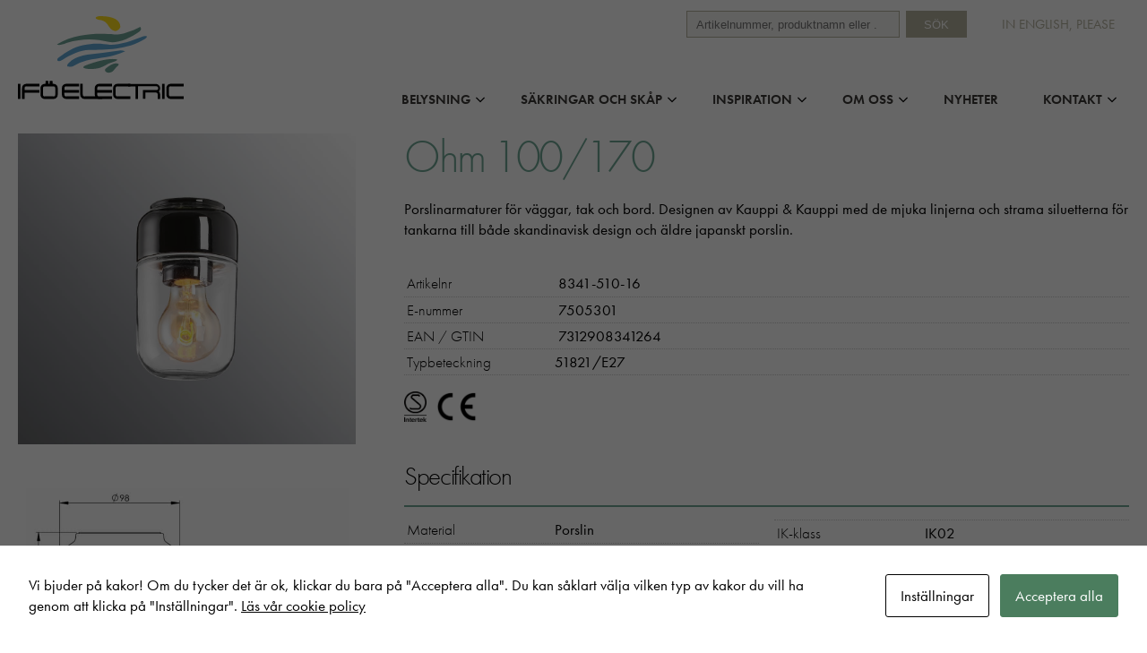

--- FILE ---
content_type: text/html; charset=UTF-8
request_url: https://ifoelectric.com/produkt/8341-510-16/
body_size: 14157
content:

<!DOCTYPE html>
<html lang="sv-SE">
<head>
	<meta charset="UTF-8">
	<meta name="viewport" content="width=device-width, initial-scale=1">
	<link rel="profile" href="https://gmpg.org/xfn/11">
	
	<link rel="preconnect" href="https://use.typekit.net">
	<link rel="stylesheet" href="https://use.typekit.net/sau1zic.css">
	

	<script>(function(html){html.className = html.className.replace(/\bno-js\b/,'js')})(document.documentElement);</script>
<!-- Setting Content Security Policy -->
<!-- If you have saved your cookie settings and don't get a comment after this one saying that there is a cookie set your host is probably using cookie cache. Ask them to uncache cookies_and_content_security_policy. WP Engine is one of those hosts. -->
<!-- Cookie policy page ID is: 3 -->
<!-- Content Security Policy Cookie settings: 
script-src 'self' data: blob: 'unsafe-inline' 'unsafe-eval' https://use.typekit.net https://*.typekit.net https://ifoelectric.com/ https://*.ifoelectric.com/;
img-src 'self' data: blob: https://use.typekit.net https://*.typekit.net https://ifoelectric.com/ https://*.ifoelectric.com/;
object-src 'self' data: blob: https://ifoelectric.com/ https://*.ifoelectric.com/ https://use.typekit.net https://*.typekit.net;
frame-src 'self' data: blob: https://ifoelectric.com/ https://*.ifoelectric.com/ https://use.typekit.net https://*.typekit.net;
 -->

<script id="cacsp-gtag-consent-default">
			window.dataLayer = window.dataLayer || [];
			function gtag(){dataLayer.push(arguments);}
			gtag('consent', 'default', {
				'ad_storage': 'denied', 
				'ad_user_data': 'denied', 
				'ad_personalization': 'denied', 
				'analytics_storage': 'denied', 
				'functionality_storage': 'denied', 
				'personalization_storage': 'denied', 
				'security_storage': 'denied', 
				'wait_for_update': 500
			});
			</script>
<title>Ohm 100/170 &#8211; Ifö Electric</title>
<meta name='robots' content='max-image-preview:large' />

<!-- Google Tag Manager for WordPress by gtm4wp.com -->
<script data-cfasync="false" data-pagespeed-no-defer>
	var gtm4wp_datalayer_name = "dataLayer";
	var dataLayer = dataLayer || [];
</script>
<!-- End Google Tag Manager for WordPress by gtm4wp.com --><link rel="alternate" title="oEmbed (JSON)" type="application/json+oembed" href="https://ifoelectric.com/wp-json/oembed/1.0/embed?url=https%3A%2F%2Fifoelectric.com%2Fprodukt%2F8341-510-16%2F" />
<link rel="alternate" title="oEmbed (XML)" type="text/xml+oembed" href="https://ifoelectric.com/wp-json/oembed/1.0/embed?url=https%3A%2F%2Fifoelectric.com%2Fprodukt%2F8341-510-16%2F&#038;format=xml" />
<style id='wp-img-auto-sizes-contain-inline-css' type='text/css'>
img:is([sizes=auto i],[sizes^="auto," i]){contain-intrinsic-size:3000px 1500px}
/*# sourceURL=wp-img-auto-sizes-contain-inline-css */
</style>

<link rel='stylesheet' id='wp-block-library-css' href='https://ifoelectric.com/wp-includes/css/dist/block-library/style.min.css?ver=6.9' type='text/css' media='all' />
<link rel='stylesheet' id='wc-blocks-style-css' href='https://ifoelectric.com/wp-content/plugins/woocommerce/assets/client/blocks/wc-blocks.css?ver=wc-10.3.7' type='text/css' media='all' />
<style id='global-styles-inline-css' type='text/css'>
:root{--wp--preset--aspect-ratio--square: 1;--wp--preset--aspect-ratio--4-3: 4/3;--wp--preset--aspect-ratio--3-4: 3/4;--wp--preset--aspect-ratio--3-2: 3/2;--wp--preset--aspect-ratio--2-3: 2/3;--wp--preset--aspect-ratio--16-9: 16/9;--wp--preset--aspect-ratio--9-16: 9/16;--wp--preset--color--black: #000000;--wp--preset--color--cyan-bluish-gray: #abb8c3;--wp--preset--color--white: #ffffff;--wp--preset--color--pale-pink: #f78da7;--wp--preset--color--vivid-red: #cf2e2e;--wp--preset--color--luminous-vivid-orange: #ff6900;--wp--preset--color--luminous-vivid-amber: #fcb900;--wp--preset--color--light-green-cyan: #7bdcb5;--wp--preset--color--vivid-green-cyan: #00d084;--wp--preset--color--pale-cyan-blue: #8ed1fc;--wp--preset--color--vivid-cyan-blue: #0693e3;--wp--preset--color--vivid-purple: #9b51e0;--wp--preset--gradient--vivid-cyan-blue-to-vivid-purple: linear-gradient(135deg,rgb(6,147,227) 0%,rgb(155,81,224) 100%);--wp--preset--gradient--light-green-cyan-to-vivid-green-cyan: linear-gradient(135deg,rgb(122,220,180) 0%,rgb(0,208,130) 100%);--wp--preset--gradient--luminous-vivid-amber-to-luminous-vivid-orange: linear-gradient(135deg,rgb(252,185,0) 0%,rgb(255,105,0) 100%);--wp--preset--gradient--luminous-vivid-orange-to-vivid-red: linear-gradient(135deg,rgb(255,105,0) 0%,rgb(207,46,46) 100%);--wp--preset--gradient--very-light-gray-to-cyan-bluish-gray: linear-gradient(135deg,rgb(238,238,238) 0%,rgb(169,184,195) 100%);--wp--preset--gradient--cool-to-warm-spectrum: linear-gradient(135deg,rgb(74,234,220) 0%,rgb(151,120,209) 20%,rgb(207,42,186) 40%,rgb(238,44,130) 60%,rgb(251,105,98) 80%,rgb(254,248,76) 100%);--wp--preset--gradient--blush-light-purple: linear-gradient(135deg,rgb(255,206,236) 0%,rgb(152,150,240) 100%);--wp--preset--gradient--blush-bordeaux: linear-gradient(135deg,rgb(254,205,165) 0%,rgb(254,45,45) 50%,rgb(107,0,62) 100%);--wp--preset--gradient--luminous-dusk: linear-gradient(135deg,rgb(255,203,112) 0%,rgb(199,81,192) 50%,rgb(65,88,208) 100%);--wp--preset--gradient--pale-ocean: linear-gradient(135deg,rgb(255,245,203) 0%,rgb(182,227,212) 50%,rgb(51,167,181) 100%);--wp--preset--gradient--electric-grass: linear-gradient(135deg,rgb(202,248,128) 0%,rgb(113,206,126) 100%);--wp--preset--gradient--midnight: linear-gradient(135deg,rgb(2,3,129) 0%,rgb(40,116,252) 100%);--wp--preset--font-size--small: 13px;--wp--preset--font-size--medium: 20px;--wp--preset--font-size--large: 36px;--wp--preset--font-size--x-large: 42px;--wp--preset--spacing--20: 0.44rem;--wp--preset--spacing--30: 0.67rem;--wp--preset--spacing--40: 1rem;--wp--preset--spacing--50: 1.5rem;--wp--preset--spacing--60: 2.25rem;--wp--preset--spacing--70: 3.38rem;--wp--preset--spacing--80: 5.06rem;--wp--preset--shadow--natural: 6px 6px 9px rgba(0, 0, 0, 0.2);--wp--preset--shadow--deep: 12px 12px 50px rgba(0, 0, 0, 0.4);--wp--preset--shadow--sharp: 6px 6px 0px rgba(0, 0, 0, 0.2);--wp--preset--shadow--outlined: 6px 6px 0px -3px rgb(255, 255, 255), 6px 6px rgb(0, 0, 0);--wp--preset--shadow--crisp: 6px 6px 0px rgb(0, 0, 0);}:where(.is-layout-flex){gap: 0.5em;}:where(.is-layout-grid){gap: 0.5em;}body .is-layout-flex{display: flex;}.is-layout-flex{flex-wrap: wrap;align-items: center;}.is-layout-flex > :is(*, div){margin: 0;}body .is-layout-grid{display: grid;}.is-layout-grid > :is(*, div){margin: 0;}:where(.wp-block-columns.is-layout-flex){gap: 2em;}:where(.wp-block-columns.is-layout-grid){gap: 2em;}:where(.wp-block-post-template.is-layout-flex){gap: 1.25em;}:where(.wp-block-post-template.is-layout-grid){gap: 1.25em;}.has-black-color{color: var(--wp--preset--color--black) !important;}.has-cyan-bluish-gray-color{color: var(--wp--preset--color--cyan-bluish-gray) !important;}.has-white-color{color: var(--wp--preset--color--white) !important;}.has-pale-pink-color{color: var(--wp--preset--color--pale-pink) !important;}.has-vivid-red-color{color: var(--wp--preset--color--vivid-red) !important;}.has-luminous-vivid-orange-color{color: var(--wp--preset--color--luminous-vivid-orange) !important;}.has-luminous-vivid-amber-color{color: var(--wp--preset--color--luminous-vivid-amber) !important;}.has-light-green-cyan-color{color: var(--wp--preset--color--light-green-cyan) !important;}.has-vivid-green-cyan-color{color: var(--wp--preset--color--vivid-green-cyan) !important;}.has-pale-cyan-blue-color{color: var(--wp--preset--color--pale-cyan-blue) !important;}.has-vivid-cyan-blue-color{color: var(--wp--preset--color--vivid-cyan-blue) !important;}.has-vivid-purple-color{color: var(--wp--preset--color--vivid-purple) !important;}.has-black-background-color{background-color: var(--wp--preset--color--black) !important;}.has-cyan-bluish-gray-background-color{background-color: var(--wp--preset--color--cyan-bluish-gray) !important;}.has-white-background-color{background-color: var(--wp--preset--color--white) !important;}.has-pale-pink-background-color{background-color: var(--wp--preset--color--pale-pink) !important;}.has-vivid-red-background-color{background-color: var(--wp--preset--color--vivid-red) !important;}.has-luminous-vivid-orange-background-color{background-color: var(--wp--preset--color--luminous-vivid-orange) !important;}.has-luminous-vivid-amber-background-color{background-color: var(--wp--preset--color--luminous-vivid-amber) !important;}.has-light-green-cyan-background-color{background-color: var(--wp--preset--color--light-green-cyan) !important;}.has-vivid-green-cyan-background-color{background-color: var(--wp--preset--color--vivid-green-cyan) !important;}.has-pale-cyan-blue-background-color{background-color: var(--wp--preset--color--pale-cyan-blue) !important;}.has-vivid-cyan-blue-background-color{background-color: var(--wp--preset--color--vivid-cyan-blue) !important;}.has-vivid-purple-background-color{background-color: var(--wp--preset--color--vivid-purple) !important;}.has-black-border-color{border-color: var(--wp--preset--color--black) !important;}.has-cyan-bluish-gray-border-color{border-color: var(--wp--preset--color--cyan-bluish-gray) !important;}.has-white-border-color{border-color: var(--wp--preset--color--white) !important;}.has-pale-pink-border-color{border-color: var(--wp--preset--color--pale-pink) !important;}.has-vivid-red-border-color{border-color: var(--wp--preset--color--vivid-red) !important;}.has-luminous-vivid-orange-border-color{border-color: var(--wp--preset--color--luminous-vivid-orange) !important;}.has-luminous-vivid-amber-border-color{border-color: var(--wp--preset--color--luminous-vivid-amber) !important;}.has-light-green-cyan-border-color{border-color: var(--wp--preset--color--light-green-cyan) !important;}.has-vivid-green-cyan-border-color{border-color: var(--wp--preset--color--vivid-green-cyan) !important;}.has-pale-cyan-blue-border-color{border-color: var(--wp--preset--color--pale-cyan-blue) !important;}.has-vivid-cyan-blue-border-color{border-color: var(--wp--preset--color--vivid-cyan-blue) !important;}.has-vivid-purple-border-color{border-color: var(--wp--preset--color--vivid-purple) !important;}.has-vivid-cyan-blue-to-vivid-purple-gradient-background{background: var(--wp--preset--gradient--vivid-cyan-blue-to-vivid-purple) !important;}.has-light-green-cyan-to-vivid-green-cyan-gradient-background{background: var(--wp--preset--gradient--light-green-cyan-to-vivid-green-cyan) !important;}.has-luminous-vivid-amber-to-luminous-vivid-orange-gradient-background{background: var(--wp--preset--gradient--luminous-vivid-amber-to-luminous-vivid-orange) !important;}.has-luminous-vivid-orange-to-vivid-red-gradient-background{background: var(--wp--preset--gradient--luminous-vivid-orange-to-vivid-red) !important;}.has-very-light-gray-to-cyan-bluish-gray-gradient-background{background: var(--wp--preset--gradient--very-light-gray-to-cyan-bluish-gray) !important;}.has-cool-to-warm-spectrum-gradient-background{background: var(--wp--preset--gradient--cool-to-warm-spectrum) !important;}.has-blush-light-purple-gradient-background{background: var(--wp--preset--gradient--blush-light-purple) !important;}.has-blush-bordeaux-gradient-background{background: var(--wp--preset--gradient--blush-bordeaux) !important;}.has-luminous-dusk-gradient-background{background: var(--wp--preset--gradient--luminous-dusk) !important;}.has-pale-ocean-gradient-background{background: var(--wp--preset--gradient--pale-ocean) !important;}.has-electric-grass-gradient-background{background: var(--wp--preset--gradient--electric-grass) !important;}.has-midnight-gradient-background{background: var(--wp--preset--gradient--midnight) !important;}.has-small-font-size{font-size: var(--wp--preset--font-size--small) !important;}.has-medium-font-size{font-size: var(--wp--preset--font-size--medium) !important;}.has-large-font-size{font-size: var(--wp--preset--font-size--large) !important;}.has-x-large-font-size{font-size: var(--wp--preset--font-size--x-large) !important;}
/*# sourceURL=global-styles-inline-css */
</style>

<style id='classic-theme-styles-inline-css' type='text/css'>
/*! This file is auto-generated */
.wp-block-button__link{color:#fff;background-color:#32373c;border-radius:9999px;box-shadow:none;text-decoration:none;padding:calc(.667em + 2px) calc(1.333em + 2px);font-size:1.125em}.wp-block-file__button{background:#32373c;color:#fff;text-decoration:none}
/*# sourceURL=/wp-includes/css/classic-themes.min.css */
</style>
<link rel='stylesheet' id='cookies-and-content-security-policy-css' href='https://ifoelectric.com/wp-content/plugins/cookies-and-content-security-policy/css/cookies-and-content-security-policy.min.css?ver=2.34' type='text/css' media='all' />
<style id='woocommerce-inline-inline-css' type='text/css'>
.woocommerce form .form-row .required { visibility: visible; }
/*# sourceURL=woocommerce-inline-inline-css */
</style>
<link rel='stylesheet' id='brands-styles-css' href='https://ifoelectric.com/wp-content/plugins/woocommerce/assets/css/brands.css?ver=10.3.7' type='text/css' media='all' />
<link rel='stylesheet' id='ifoelectric-style-css' href='https://ifoelectric.com/wp-content/themes/ifoelectric/style.css?ver=1.0.6121' type='text/css' media='all' />
<link rel='stylesheet' id='slick-style-css' href='https://ifoelectric.com/wp-content/themes/ifoelectric/styles/slick.css?ver=6.9' type='text/css' media='all' />
<link rel='stylesheet' id='lightgallery-style-css' href='https://ifoelectric.com/wp-content/themes/ifoelectric/styles/lightgallery.css' type='text/css' media='all' />
<link rel='stylesheet' id='upw_theme_standard-css' href='https://ifoelectric.com/wp-content/plugins/ultimate-posts-widget/css/upw-theme-standard.min.css?ver=6.9' type='text/css' media='all' />
<script type="text/javascript" src="https://ifoelectric.com/wp-includes/js/jquery/jquery.min.js?ver=3.7.1" id="jquery-core-js"></script>
<script type="text/javascript" src="https://ifoelectric.com/wp-includes/js/jquery/jquery-migrate.min.js?ver=3.4.1" id="jquery-migrate-js"></script>
<script type="text/javascript" id="wc-single-product-js-extra">
/* <![CDATA[ */
var wc_single_product_params = {"i18n_required_rating_text":"V\u00e4lj ett betyg","i18n_rating_options":["1 av 5 stj\u00e4rnor","2 av 5 stj\u00e4rnor","3 av 5 stj\u00e4rnor","4 av 5 stj\u00e4rnor","5 av 5 stj\u00e4rnor"],"i18n_product_gallery_trigger_text":"Visa bildgalleri i fullsk\u00e4rm","review_rating_required":"yes","flexslider":{"rtl":false,"animation":"slide","smoothHeight":true,"directionNav":false,"controlNav":"thumbnails","slideshow":false,"animationSpeed":500,"animationLoop":false,"allowOneSlide":false},"zoom_enabled":"","zoom_options":[],"photoswipe_enabled":"","photoswipe_options":{"shareEl":false,"closeOnScroll":false,"history":false,"hideAnimationDuration":0,"showAnimationDuration":0},"flexslider_enabled":""};
//# sourceURL=wc-single-product-js-extra
/* ]]> */
</script>
<script type="text/javascript" src="https://ifoelectric.com/wp-content/plugins/woocommerce/assets/js/frontend/single-product.min.js?ver=10.3.7" id="wc-single-product-js" defer="defer" data-wp-strategy="defer"></script>
<script type="text/javascript" src="https://ifoelectric.com/wp-content/plugins/woocommerce/assets/js/jquery-blockui/jquery.blockUI.min.js?ver=2.7.0-wc.10.3.7" id="wc-jquery-blockui-js" defer="defer" data-wp-strategy="defer"></script>
<script type="text/javascript" src="https://ifoelectric.com/wp-content/plugins/woocommerce/assets/js/js-cookie/js.cookie.min.js?ver=2.1.4-wc.10.3.7" id="wc-js-cookie-js" defer="defer" data-wp-strategy="defer"></script>
<script type="text/javascript" id="woocommerce-js-extra">
/* <![CDATA[ */
var woocommerce_params = {"ajax_url":"/wp-admin/admin-ajax.php","wc_ajax_url":"/?wc-ajax=%%endpoint%%","i18n_password_show":"Visa l\u00f6senord","i18n_password_hide":"D\u00f6lj l\u00f6senord"};
//# sourceURL=woocommerce-js-extra
/* ]]> */
</script>
<script type="text/javascript" src="https://ifoelectric.com/wp-content/plugins/woocommerce/assets/js/frontend/woocommerce.min.js?ver=10.3.7" id="woocommerce-js" defer="defer" data-wp-strategy="defer"></script>
<script type="text/javascript" src="https://ifoelectric.com/wp-content/themes/ifoelectric/js/slick.min.js?ver=6.9" id="slick-script-js"></script>
<link rel="https://api.w.org/" href="https://ifoelectric.com/wp-json/" /><link rel="alternate" title="JSON" type="application/json" href="https://ifoelectric.com/wp-json/wp/v2/product/24121" /><link rel="EditURI" type="application/rsd+xml" title="RSD" href="https://ifoelectric.com/xmlrpc.php?rsd" />
<meta name="generator" content="WordPress 6.9" />
<meta name="generator" content="WooCommerce 10.3.7" />
<link rel="canonical" href="https://ifoelectric.com/produkt/8341-510-16/" />
<link rel='shortlink' href='https://ifoelectric.com/?p=24121' />

<!-- Google Tag Manager for WordPress by gtm4wp.com -->
<!-- GTM Container placement set to automatic -->
<script data-cfasync="false" data-pagespeed-no-defer>
	var dataLayer_content = {"visitorLoginState":"logged-out","pagePostType":"product","pagePostType2":"single-product","pagePostAuthor":"peter.anderhagen"};
	dataLayer.push( dataLayer_content );
</script>
<script data-cfasync="false" data-pagespeed-no-defer>
		if (typeof gtag == "undefined") {
			function gtag(){dataLayer.push(arguments);}
		}

		gtag("consent", "default", {
			"analytics_storage": "denied",
			"ad_storage": "denied",
			"ad_user_data": "denied",
			"ad_personalization": "denied",
			"functionality_storage": "denied",
			"security_storage": "denied",
			"personalization_storage": "denied",
		});
</script>
<script data-cfasync="false" data-pagespeed-no-defer>
(function(w,d,s,l,i){w[l]=w[l]||[];w[l].push({'gtm.start':
new Date().getTime(),event:'gtm.js'});var f=d.getElementsByTagName(s)[0],
j=d.createElement(s),dl=l!='dataLayer'?'&l='+l:'';j.async=true;j.src=
'//www.googletagmanager.com/gtm.js?id='+i+dl;f.parentNode.insertBefore(j,f);
})(window,document,'script','dataLayer','GTM-TGKLVWR');
</script>
<!-- End Google Tag Manager for WordPress by gtm4wp.com -->	<noscript><style>.woocommerce-product-gallery{ opacity: 1 !important; }</style></noscript>
	<style type="text/css" id="cookies-and-content-security-policy-css-custom"></style>	
</head>
<body class="wp-singular product-template-default single single-product postid-24121 wp-theme-ifoelectric theme-ifoelectric woocommerce woocommerce-page woocommerce-no-js">


	<a href="#main" class="skip-to-main-content-link">Skip to main content</a>


	<header id="header">
		<div class="pad">
			<div class="container">
			
				<div id="logo">
											<a href="https://ifoelectric.com/" title="Ifö Electric" rel="home">
					
<svg xmlns="http://www.w3.org/2000/svg" viewBox="0 0 161 81"><defs><style>.cls-1{fill:#6fa397;}.cls-2{fill:#61a9d6;}.cls-3{fill:#ffdf1c;}</style></defs><rect x="26.64" y="62.52" width="2.46" height="3.78"/><rect x="30.66" y="62.52" width="2.46" height="3.78"/><path class="cls-1" d="M102.82,65.45A33.46,33.46,0,0,1,112.76,61c1.88-.44,5.17-2.38,1.74-2.38-7.34-1.09-19.57,2.29-29.59,6.19a3.1,3.1,0,0,0-1.53,1.38c-.49,1.48,7.47,3,16.07.65Z" transform="translate(-20.53 -17.16)"/><path class="cls-2" d="M76.24,63.9A43.41,43.41,0,0,1,86.5,59.73c13.14-3,24.54-2.78,37.07-8.84a14.51,14.51,0,0,0-5.77-.65C106.86,52,97,52.91,87.17,54.14a38.74,38.74,0,0,0-8.4,2.26,28.37,28.37,0,0,0-6.09,2.91c-3.61,2.81-7.63,6.55-1.82,6.52a6.34,6.34,0,0,0,3.78-1.08Z" transform="translate(-20.53 -17.16)"/><path class="cls-2" d="M63.44,59.21c6.9-4.76,17.93-9.72,25.58-9.51,15.62-.43,35.91.43,53.78-10.82,1.57-.93,2-1.76,1.45-2.26-.7-.7-3.15-.12-3.15-.12C130,41,117.31,45.16,108.88,44.72c-7.33-1.08-14.66-2.16-25.92.44-9.38,2.16-16.34,6.84-22.08,11-1.56,1.14-2.8,1.89-2.45,3.58.59.84,2.57.84,4.12-.1Z" transform="translate(-20.53 -17.16)"/><path class="cls-1" d="M67.09,43.07c18.3-5.42,29.53-3.25,40.76-1.09,7,2,21.1-3.68,29.41-10,2.52-2.16,1.28-3.46.81-4.54-8.45,4.33-17.37,7.57-25,7.36-14.2-1.08-36.37-1.51-55,9.53,1.24,1.29,5,.43,9.06-1.3Z" transform="translate(-20.53 -17.16)"/><path class="cls-3" d="M118.92,27.36c-.12-6.71-7.27-10.41-20.23-10.19a9.6,9.6,0,0,0-3,.89c-1.41,1.51.93,2.16,2.48,2.6,10.77,1.08,7.9,9.28,15.83,10.85,1.21.24,4.88-2,4.9-4.15Z" transform="translate(-20.53 -17.16)"/><path class="cls-1" d="M112.85,68.92a30.45,30.45,0,0,1,3.3-3.64c.75-.36,1.94-2.17.48-2.3-3.25-1.34-8.17,1.44-12,4.94a3,3,0,0,0-.43,1.46c.28,1.88,3.52,3.28,6.93,1.23Z" transform="translate(-20.53 -17.16)"/><path d="M20.53,96.82V82.3h2.4V96.82Z" transform="translate(-20.53 -17.16)"/><path d="M26.92,90.76v6.06H24.51V86.51a4,4,0,0,1,4.21-4.21H41.11v2.41H28.72a1.64,1.64,0,0,0-1.8,1.8v1.83H41.11v2.42Z" transform="translate(-20.53 -17.16)"/><path d="M54.57,96.82H46.4a4,4,0,0,1-4.21-4.23V86.51A4.16,4.16,0,0,1,46.4,82.3h8.17a4.08,4.08,0,0,1,4.21,4.21v6.08A4,4,0,0,1,54.57,96.82ZM56.4,86.51a1.7,1.7,0,0,0-1.83-1.8H46.4a1.75,1.75,0,0,0-1.81,1.8v6.08a1.64,1.64,0,0,0,1.81,1.8h8.17a1.61,1.61,0,0,0,1.83-1.8Z" transform="translate(-20.53 -17.16)"/><path d="M67,96.82a4.08,4.08,0,0,1-4.21-4.23V86.51A4,4,0,0,1,67,82.3H79.38v2.41H67a1.64,1.64,0,0,0-1.8,1.8v1.83H79.38v2.42H65.19v1.83a1.66,1.66,0,0,0,1.8,1.8H79.38v2.43Z" transform="translate(-20.53 -17.16)"/><path d="M84.65,96.82a4,4,0,0,1-4.21-4.23V82.3h2.4V92.59a1.64,1.64,0,0,0,1.81,1.8H97l4.78,2.38Z" transform="translate(-20.53 -17.16)"/><path d="M98.57,96.82a4.08,4.08,0,0,1-4.21-4.23V86.51a4,4,0,0,1,4.21-4.21H111v2.41H98.57a1.64,1.64,0,0,0-1.8,1.8v1.83H111v2.42H96.77v1.83a1.66,1.66,0,0,0,1.8,1.8H111v2.43Z" transform="translate(-20.53 -17.16)"/><path d="M116.22,96.82A4.08,4.08,0,0,1,112,92.59V86.51a4,4,0,0,1,4.21-4.21h12.39v2.41H116.22a1.64,1.64,0,0,0-1.8,1.8v6.08a1.66,1.66,0,0,0,1.8,1.8h12.39v2.43Z" transform="translate(-20.53 -17.16)"/><path d="M159.05,96.82V82.3h2.41V96.82Z" transform="translate(-20.53 -17.16)"/><path d="M167.37,96.82a4.08,4.08,0,0,1-4.21-4.23V86.51a4,4,0,0,1,4.21-4.21h12.38v2.41H167.37a1.65,1.65,0,0,0-1.81,1.8v6.08a1.67,1.67,0,0,0,1.81,1.8h12.38v2.43Z" transform="translate(-20.53 -17.16)"/><path d="M157.16,86.49a4.29,4.29,0,0,0-4.35-4.16h-8.76l-3.48,0H126.43v2.41h7.11V96.82h2.39V84.69h8.77l8.73,0a1.82,1.82,0,1,1,0,3.63H140.54l0,8.39H143v-6h10a1.71,1.71,0,0,1,1.82,1.82V96.8h2.39V92.57a4.63,4.63,0,0,0-1.22-3A4.54,4.54,0,0,0,157.16,86.49Z" transform="translate(-20.53 -17.16)"/><rect x="26.62" y="62.48" width="2.47" height="3.79"/><rect x="30.65" y="62.48" width="2.47" height="3.79"/></svg>
					
											</a>
									</div><!-- /#logo -->

				<div class="toggle-nav">
					<button class="hamburger hamburger--squeeze" type="button" aria-label="Toggle navigation" aria-haspopup="true" aria-controls="main-menu" aria-expanded="false">
						<span class="hamburger-box">
							<span class="hamburger-inner"></span>
						</span>
					</button>
				</div>

	
				
				<nav id="nav">
					<ul id="main-menu" class="main-menu"><li id="menu-item-4579" class="menu-item menu-item-type-post_type menu-item-object-page menu-item-has-children menu-item-4579"><a href="https://ifoelectric.com/belysning/">Belysning</a>
<ul class="sub-menu">
	<li id="menu-item-21261" class="menu-item menu-item-type-taxonomy menu-item-object-product_cat menu-item-21261"><a href="https://ifoelectric.com/produkter/armatur/aton/">Aton</a></li>
	<li id="menu-item-21262" class="menu-item menu-item-type-taxonomy menu-item-object-product_cat menu-item-21262"><a href="https://ifoelectric.com/produkter/armatur/basic/">Basic</a></li>
	<li id="menu-item-21263" class="menu-item menu-item-type-taxonomy menu-item-object-product_cat menu-item-21263"><a href="https://ifoelectric.com/produkter/armatur/bernadotte/">Bernadotte</a></li>
	<li id="menu-item-21264" class="menu-item menu-item-type-taxonomy menu-item-object-product_cat menu-item-21264"><a href="https://ifoelectric.com/produkter/armatur/bastu/">Bastu</a></li>
	<li id="menu-item-21265" class="menu-item menu-item-type-taxonomy menu-item-object-product_cat menu-item-21265"><a href="https://ifoelectric.com/produkter/armatur/classic-glob/">Classic Glob</a></li>
	<li id="menu-item-21266" class="menu-item menu-item-type-taxonomy menu-item-object-product_cat menu-item-21266"><a href="https://ifoelectric.com/produkter/armatur/classic/">Classic</a></li>
	<li id="menu-item-21267" class="menu-item menu-item-type-taxonomy menu-item-object-product_cat menu-item-21267"><a href="https://ifoelectric.com/produkter/armatur/contrast/">Contrast</a></li>
	<li id="menu-item-21268" class="menu-item menu-item-type-taxonomy menu-item-object-product_cat menu-item-21268"><a href="https://ifoelectric.com/produkter/armatur/cool/">Cool</a></li>
	<li id="menu-item-21269" class="menu-item menu-item-type-taxonomy menu-item-object-product_cat menu-item-21269"><a href="https://ifoelectric.com/produkter/armatur/klack/">Klack</a></li>
	<li id="menu-item-21270" class="menu-item menu-item-type-taxonomy menu-item-object-product_cat menu-item-21270"><a href="https://ifoelectric.com/produkter/armatur/light-on/">Light On</a></li>
	<li id="menu-item-21271" class="menu-item menu-item-type-taxonomy menu-item-object-product_cat menu-item-21271"><a href="https://ifoelectric.com/produkter/armatur/open/">Open</a></li>
	<li id="menu-item-21272" class="menu-item menu-item-type-taxonomy menu-item-object-product_cat current-product-ancestor current-menu-parent current-product-parent menu-item-21272"><a href="https://ifoelectric.com/produkter/armatur/ohm/">Ohm</a></li>
	<li id="menu-item-21273" class="menu-item menu-item-type-taxonomy menu-item-object-product_cat menu-item-21273"><a href="https://ifoelectric.com/produkter/armatur/opus/">Opus</a></li>
	<li id="menu-item-21274" class="menu-item menu-item-type-taxonomy menu-item-object-product_cat menu-item-21274"><a href="https://ifoelectric.com/produkter/armatur/smycka/">Smycka</a></li>
	<li id="menu-item-28126" class="extra-padding-bottom menu-item menu-item-type-taxonomy menu-item-object-product_cat menu-item-28126"><a href="https://ifoelectric.com/produkter/armatur/solenne/">Solenne</a></li>
	<li id="menu-item-21275" class="col-2 menu-item menu-item-type-taxonomy menu-item-object-product_cat menu-item-21275"><a href="https://ifoelectric.com/produkter/socklar/">Socklar</a></li>
	<li id="menu-item-21276" class="col-2 menu-item menu-item-type-taxonomy menu-item-object-product_cat menu-item-21276"><a href="https://ifoelectric.com/produkter/kupor/">Kupor</a></li>
	<li id="menu-item-22877" class="col-2 menu-item menu-item-type-taxonomy menu-item-object-product_cat menu-item-22877"><a href="https://ifoelectric.com/produkter/ljuskalla/">Ljuskällor</a></li>
	<li id="menu-item-27523" class="col-2 menu-item menu-item-type-taxonomy menu-item-object-product_cat menu-item-27523"><a href="https://ifoelectric.com/produkter/kulodosor/">Kulodosor</a></li>
	<li id="menu-item-28928" class="col-2 menu-item menu-item-type-post_type menu-item-object-page menu-item-28928"><a href="https://ifoelectric.com/armaturtillbehor/">Armaturtillbehör</a></li>
	<li id="menu-item-27553" class="col-2 durable menu-item menu-item-type-post_type menu-item-object-page menu-item-27553"><a href="https://ifoelectric.com/belysning/durable-dynamic/">Durable &#038; Dynamic</a></li>
	<li id="menu-item-27990" class="col-2 durable menu-item menu-item-type-post_type menu-item-object-page menu-item-27990"><a href="https://ifoelectric.com/lysrorsutfasningen/">Lysrörsutfasningen</a></li>
	<li id="menu-item-28586" class="col-2 durable menu-item menu-item-type-post_type menu-item-object-page menu-item-28586"><a href="https://ifoelectric.com/broschyrer-och-kataloger/">Broschyrer &#038; kataloger</a></li>
	<li id="menu-item-20937" class="product-filter col-2 menu-item menu-item-type-post_type menu-item-object-page menu-item-20937"><a href="https://ifoelectric.com/belysning/produktfilter-belysning/">Produktfilter Belysning</a></li>
</ul>
</li>
<li id="menu-item-26" class="menu-item menu-item-type-post_type menu-item-object-page menu-item-has-children menu-item-26"><a href="https://ifoelectric.com/sakringar-och-skap/">Säkringar och skåp</a>
<ul class="sub-menu">
	<li id="menu-item-16516" class="menu-item menu-item-type-post_type menu-item-object-page menu-item-16516"><a href="https://ifoelectric.com/sakringar-och-skap/gangsakringar/">Gängsäkringar</a></li>
	<li id="menu-item-16513" class="menu-item menu-item-type-post_type menu-item-object-page menu-item-16513"><a href="https://ifoelectric.com/sakringar-och-skap/knivsakringar/">Knivsäkringar</a></li>
	<li id="menu-item-28144" class="menu-item menu-item-type-post_type menu-item-object-page menu-item-28144"><a href="https://ifoelectric.com/sakringar-och-skap/solcellssakringar/">Solcellssäkringar</a></li>
	<li id="menu-item-16512" class="menu-item menu-item-type-post_type menu-item-object-page menu-item-16512"><a href="https://ifoelectric.com/sakringar-och-skap/hogeffektsakringar/">Högeffektsäkringar</a></li>
	<li id="menu-item-11999" class="menu-item menu-item-type-post_type menu-item-object-page menu-item-11999"><a href="https://ifoelectric.com/sakringar-och-skap/skap/">Skåp</a></li>
</ul>
</li>
<li id="menu-item-21230" class="menu-item menu-item-type-post_type menu-item-object-page menu-item-has-children menu-item-21230"><a href="https://ifoelectric.com/inspiration/">Inspiration</a>
<ul class="sub-menu">
	<li id="menu-item-18271" class="menu-item menu-item-type-post_type menu-item-object-page menu-item-18271"><a href="https://ifoelectric.com/inspiration/miljo/">Miljö</a></li>
	<li id="menu-item-18270" class="menu-item menu-item-type-post_type menu-item-object-page menu-item-18270"><a href="https://ifoelectric.com/inspiration/projekt/">Projekt</a></li>
</ul>
</li>
<li id="menu-item-18638" class="menu-item menu-item-type-custom menu-item-object-custom menu-item-has-children menu-item-18638"><a href="https://ifoelectric.com/om-oss/var-historia/">Om oss</a>
<ul class="sub-menu">
	<li id="menu-item-191" class="menu-item menu-item-type-post_type menu-item-object-page menu-item-191"><a href="https://ifoelectric.com/om-oss/var-historia/">Vår historia</a></li>
	<li id="menu-item-179" class="menu-item menu-item-type-post_type menu-item-object-page menu-item-179"><a href="https://ifoelectric.com/om-oss/designers/">Designers</a></li>
	<li id="menu-item-190" class="menu-item menu-item-type-post_type menu-item-object-page menu-item-190"><a href="https://ifoelectric.com/om-oss/kvalitet-och-miljo/">Kvalitet och miljö</a></li>
	<li id="menu-item-189" class="menu-item menu-item-type-post_type menu-item-object-page menu-item-189"><a href="https://ifoelectric.com/om-oss/arbeta-hos-oss/">Arbeta hos oss</a></li>
</ul>
</li>
<li id="menu-item-22945" class="menu-item menu-item-type-post_type menu-item-object-page menu-item-22945"><a href="https://ifoelectric.com/nyheter/">Nyheter</a></li>
<li id="menu-item-17984" class="menu-item menu-item-type-custom menu-item-object-custom menu-item-has-children menu-item-17984"><a href="https://ifoelectric.com/kontakt/sverige/">Kontakt</a>
<ul class="sub-menu">
	<li id="menu-item-17983" class="menu-item menu-item-type-post_type menu-item-object-page menu-item-17983"><a href="https://ifoelectric.com/kontakt/sverige/">Sverige</a></li>
	<li id="menu-item-17982" class="menu-item menu-item-type-post_type menu-item-object-page menu-item-17982"><a href="https://ifoelectric.com/kontakt/norge/">Norge</a></li>
	<li id="menu-item-17981" class="menu-item menu-item-type-post_type menu-item-object-page menu-item-17981"><a href="https://ifoelectric.com/kontakt/europa/">Övriga Europa</a></li>
	<li id="menu-item-22534" class="menu-item menu-item-type-post_type menu-item-object-page menu-item-22534"><a href="https://ifoelectric.com/kontakt/showrooms/">Showrooms</a></li>
	<li id="menu-item-27" class="menu-item menu-item-type-post_type menu-item-object-page menu-item-27"><a href="https://ifoelectric.com/kontakt/aterforsaljare/">Återförsäljare</a></li>
</ul>
</li>
</ul>					<ul id="utilities-menu" class="utilities-menu"><li class="search">
	<form role="search" method="get" class="search-form" action="https://ifoelectric.com/">
		<label for="s">Sök</label>
		<input type="search" class="input-search" value="" name="s" id="s" placeholder="Artikelnummer, produktnamn eller ..." />
		<button type="submit" class="button search-submit"><span>Sök</span></button>
	</form>
	
	
</li><li id="menu-item-43" class="menu-item menu-item-type-custom menu-item-object-custom menu-item-43"><a href="https://ifoelectric.com/en/">In English, please</a></li>
</ul>				</nav>
				
			</div><!-- /.container -->
		</div><!-- /.pad -->
	</header>
	
	
	
<main id="main" class="armatur ohm ">


		
		<section class="page-section cols_4_8 section-1">
			<div class="pad">
				<div class="container">
				
					<div class="columns va_top">
					
						<div class="content col-1">
							<img width="1047" height="965" src="https://ifoelectric.com/wp-content/uploads/2022/06/8341-510-16.jpg" class="attachment-24121 size-24121 wp-post-image" alt="" large="" decoding="async" fetchpriority="high" srcset="https://ifoelectric.com/wp-content/uploads/2022/06/8341-510-16.jpg 1047w, https://ifoelectric.com/wp-content/uploads/2022/06/8341-510-16-640x590.jpg 640w, https://ifoelectric.com/wp-content/uploads/2022/06/8341-510-16-768x708.jpg 768w, https://ifoelectric.com/wp-content/uploads/2022/06/8341-510-16-480x442.jpg 480w, https://ifoelectric.com/wp-content/uploads/2022/06/8341-510-16-600x553.jpg 600w" sizes="(max-width: 1047px) 100vw, 1047px" />	
							
							<div class="downloads">
							
							
								<p class="streckbild"><a href="https://ifoelectric.com/wp-content/uploads/2022/06/8341-510-scaled.jpg" target="_blank"><img src="https://ifoelectric.com/wp-content/uploads/2022/06/8341-510-640x507.jpg" alt="8341-510.jpg" /></a></p>							
								<p><a href="https://ifoelectric.com/pdf/?artno=8341-510-16&amp;lang=sv_SE" class="button" target="_blank">Ladda ner produktblad (PDF)</a></p>
								
								
								<p class="f-001"><a href="https://ifoelectric.com//monteringsanvisningar/20843_not2.pdf" class="button" target="_blank">Monteringsanvisningar (PDF)</a></p>
								<div class="reservdelar compact"><h3>Reservdelar</h3><div class="item"><a href="https://ifoelectric.com/produkt/1-6161-10/"><img width="75" height="75" src="https://ifoelectric.com/wp-content/uploads/2022/06/1-6161-10-75x75.jpg" class="attachment-thumbnail size-thumbnail" alt="Kupa Ohm 100/170 klarglas" decoding="async" srcset="https://ifoelectric.com/wp-content/uploads/2022/06/1-6161-10-75x75.jpg 75w, https://ifoelectric.com/wp-content/uploads/2022/06/1-6161-10-300x300.jpg 300w, https://ifoelectric.com/wp-content/uploads/2022/06/1-6161-10-100x100.jpg 100w" sizes="(max-width: 75px) 100vw, 75px" />Kupa Ohm 100/170 klarglas<br>Artikelnr: 1-6161-10</a></div><!-- /.item --><div class="item"><a href="https://ifoelectric.com/produkt/02786-9/"><img width="75" height="75" src="https://ifoelectric.com/wp-content/uploads/2022/06/02786-9-75x75.jpg" class="attachment-thumbnail size-thumbnail" alt="Glaspackning silikon för gänga 84,5 mm" decoding="async" srcset="https://ifoelectric.com/wp-content/uploads/2022/06/02786-9-75x75.jpg 75w, https://ifoelectric.com/wp-content/uploads/2022/06/02786-9-300x300.jpg 300w, https://ifoelectric.com/wp-content/uploads/2022/06/02786-9-100x100.jpg 100w" sizes="(max-width: 75px) 100vw, 75px" />Glaspackning silikon för gänga 84,5 mm<br>Artikelnr: 02786-9</a></div><!-- /.item --></div><!-- /.reservdelar -->								
								
							</div><!-- /.downloads -->

							
						</div>
						
						<div class="content col-2">
						
							<h1>Ohm 100/170</h1>
							<div class="product-description"><p>Porslinarmaturer för väggar, tak och bord. Designen av Kauppi &#038; Kauppi med de mjuka linjerna och strama siluetterna för tankarna till både skandinavisk design och äldre japanskt porslin.</p>
</div>

							<ul class="product-specs"><li><span class="label">Artikelnr</span> 8341-510-16</li><li><span class="label">E-nummer</span> 7505301</li><li><span class="label">EAN / GTIN</span> 7312908341264</li><li class="typbeteckning"><span class="label">Typbeteckning</span><span class="value">51821/E27</span></li></ul><div class="badges"><img class="badge" src="https://ifoelectric.com/wp-content/themes/ifoelectric/gfx/Intertek-S.png" alt="Intertek S" /><img class="badge" src="https://ifoelectric.com/wp-content/themes/ifoelectric/gfx/CE-Conformite-Europeenne-logo.png" alt="CE - Conformité-Européenne" /></div>
							<div class="product-data">
							<h3>Specifikation</h3><ul class="product-specs columned border-top"><li><span class="label">Material</span><span class="value">Porslin</span> </li><li><span class="label">Sockelfärg</span><span class="value">Svart (NCS S 9000-N)</span> </li><li><span class="label">Glas</span><span class="value">Klarglas</span> </li><li><span class="label">Glasgänga (mm)</span><span class="value">84,5 mm</span> </li><li><span class="label">Glaspackning</span><span class="value">Silikon</span> </li><li><span class="label">Vikt</span><span class="value">0,915 kg</span> </li><li><span class="label">Diameter (mm)</span><span class="value">98</span> </li><li><span class="label">Höjd (mm)</span><span class="value">168</span> </li><li><span class="label">Bestyckning</span><span class="value">E27</span> </li><li><span class="label">Ljuskälla</span><span class="value">Max 40W (ej inkl.)</span> </li><li><span class="label">Effekt</span><span class="value">Max 40W</span> </li><li><span class="label">Märkspänning</span><span class="value">230V</span> </li><li><span class="label">IP-klass</span><span class="value">IP44</span> </li><li><span class="label">Isolationsklass</span><span class="value">II</span> </li><li><span class="label">D-klass</span><span class="value">Nej</span> </li><li><span class="label">IK-klass</span><span class="value">IK02</span> </li><li><span class="label">Ta</span><span class="value">-30 - +25</span> </li><li><span class="label">Monteringssätt</span><span class="value">Tak/vägg</span> </li><li><span class="label">CC-mått (mm)</span><span class="value">61</span> </li><li><span class="label">Brytväggar</span><span class="value">0</span> </li><li><span class="label">Kabelinföring</span><span class="value">Botteninföring</span> </li><li><span class="label">Kabelgenomföringar</span><span class="value">Botteninföring</span> </li><li><span class="label">Kabelarea, max</span><span class="value">Max 2 x 2,5 mm2</span> </li><li><span class="label">Överkoppling</span><span class="value">Ja</span> </li><li><span class="label">Utanpåliggande kabel</span><span class="value">Nej</span> </li><li><span class="label">Anslutning</span><span class="value">Trådfäste</span> </li><li><span class="label">Familj</span><span class="value">Ohm</span> </li><li><span class="label">Design</span><span class="value">Kauppi & Kauppi</span> </li><li><span class="label">Byggvarubedömd</span><span class="value">Ja</span> </li>								
								
							</div>

							
							<div class="additional-product-information">
							
								<h3 class="armaturspecifik_information">Armaturspecifik information</h3><p>Två dolda hål CC-mått 45 mm.</p><h3 class="underhall">Underhåll</h3><p>Bryt strömmen till armaturen. Skruva av glaset och rengör det. Använd inte rengöringsmedel som innehåller lösningsmedel. Byt ljuskälla om nödvändigt. Kontrollera packningen och byt den om nödvändigt. Sätt på glaset.</p><div class="note"><p>Om armaturen modifieras skall Ifö Electric inte längre hållas ansvarig för säkerheten. Ansvarig för modifieringen skall då anses vara tillverkare. Vi reserverar oss för eventuella fel i texten samt förbehåller oss rätten till förändringar av de tekniska specifikationerna (utan föregående avisering).</p>
</div>								
							</div>
							
						</div>
						
					</div><!-- /.columns -->
						
				</div><!-- /.container -->
			</div><!-- /.pad -->
		</section>		
		
			
</main>

	

	<footer id="footer">
		<div class="pad">
			<div class="container">
			
				<div class="widgets">
					<div class="widget widget_black_studio_tinymce black-studio-tinymce-3"><div class="textwidget"><p><strong>Ifö Electric AB</strong><br />
Besöksadress: Fågel Fenix väg 12, 295 31 Bromölla<br />
Postadress: Box 116, 295 22 Bromölla, Sweden<br />
E-post: <a href="mailto:info@ifoelectric.com">info@ifoelectric.com</a><br />
Tel: <a href="tel:+4645626500">+46 456 265 00</a> <br />
Order: <a href="mailto:order@ifoelectric.com">order@ifoelectric.com</a></p>
</div></div><div class="widget widget_nav_menu nav_menu-2"><div class="menu-social-sv-container"><ul id="menu-social-sv" class="menu"><li id="menu-item-18048" class="ico linkedin menu-item menu-item-type-custom menu-item-object-custom menu-item-18048"><a href="https://www.linkedin.com/company/ifo-electric-ab/">Linked in</a></li>
<li id="menu-item-18050" class="ico instagram menu-item menu-item-type-custom menu-item-object-custom menu-item-18050"><a href="http://instagram.com/ifoelectric">Instagram</a></li>
<li id="menu-item-18051" class="ico pinterest menu-item menu-item-type-custom menu-item-object-custom menu-item-18051"><a href="https://se.pinterest.com/Ifo_Electric/">Pinterest</a></li>
</ul></div></div><div class="widget widget_black_studio_tinymce black-studio-tinymce-4"><div class="textwidget"><p><a href="https://www.archiproducts.com/en/ifo-electric" target="_blank" aria-label="Visit archiproducts.com"><img src="https://ifoelectric.com/wp-content/uploads/2024/09/archiproducts-logo.png" alt="" width="140" height="65" class="alignleft wp-image-28666" alt="archiproducts logo" /></a><img src="https://ifoelectric.com/wp-content/uploads/2024/05/ecovadis-badge.svg" width="62" height="62" alt="Ecovadis silver badge" class="alignleft" /><a href="http://www.architonic.com/pmfam/ifo/3104361/1" target="_blank" rel="noopener" aria-label="Visit architonic.com"><img src="https://ifoelectric.com/wp-content/uploads/2022/03/architonic-logo.png" alt="architonic logo" width="132" height="80" class="wp-image-18046 alignleft" /></a> <a href="http://www.hemljus.se/" target="_blank" rel="noopener" aria-label="Visit Hemljus"><img src="https://ifoelectric.com/wp-content/uploads/2022/03/hemljus-logo.png" alt="Hemljus logo" width="73" height="80" class="wp-image-18044 alignleft" /></a><img src="https://ifoelectric.com/wp-content/uploads/2022/03/iso-9001-logo.png" alt="" width="73" height="80" class="wp-image-18045 alignleft" /> <a href="https://belysningsbranschen.se/" target="_blank" rel="noopener" aria-label="Visit Belysningsbranchen"><img src="https://ifoelectric.com/wp-content/uploads/2022/03/belysningsbranchen-logo.png" alt="Belysningsbranchen logo" width="140" height="80" class="wp-image-18043 alignleft" /></a></p>
</div></div><div class="widget widget_black_studio_tinymce black-studio-tinymce-2"><div class="textwidget"><p>© Ifö Electric AB. Allt material publicerat på webbplatsen är skyddat enligt internationell upphovsrättslagstiftning. <a href="https://ifoelectric.com/integritetspolicy/">Läs om hur vi behandlar dina personuppgifter</a>. <a href="#cookiesAndContentPolicySettings">Ändra inställningar för cookies</a>.</p>
</div></div>				</div>
				
			</div>
		</div>
	</footer>
	

	
	<script>
	

		jQuery(document).ready(function( $ ){
			
			
			$('.loading').hide();
			

			(function() {
				$('.toggle-nav .hamburger').on('click', function(e) {
					$('html').removeClass('search-expanded');
					$('.toggle-search .search-icon').removeClass('is-active');
					
					$('html').toggleClass('nav-expanded');
					$(this).toggleClass('is-active');
				});
			})();
			
			
			
			// open/close submenu items on small screens. /PA v0.1 2017-08-24
			$("#nav li.page_item_has_children, #nav li.menu-item-has-children").each( function(){
				$(this).append('<a href="#" class="toggle-children" title="Toggle child items"></a>');
			})
			$("#nav a.toggle-children").click(function(e){
				e.preventDefault();
				$(this).toggleClass("active");
				$(this).parent().find('ul').slideToggle(400);
			});
			
			$("#nav .current-menu-item a.toggle-children, #nav .current-menu-parent a.toggle-children, #nav .current-menu-ancestor a.toggle-children, #nav .current-page a.toggle-children, #nav .current_page_item a.toggle-children, #nav .current_page_ancestor a.toggle-children, #nav .current-page-parent a.toggle-children, #nav .current-page-ancestor a.toggle-children, #nav .current-post-ancestor a.toggle-children").addClass("active").parent().find('ul').show(400);
			

			
			$(window).scroll(function(){
				if ($(window).scrollTop() >= 21) {
				   $('html').addClass('scrolling');
				}
				else {
				   $('html').removeClass('scrolling');
				}
			});
			
			
			// Soft scroll to #
			$("a[href^='#']").on("click", function(e) {
				// modal-cacsp-btn
				if( !$(this).hasClass("modal-cacsp-btn") ){
					e.preventDefault();
					$('html, body').animate({
						scrollTop: $( $(this).attr("href") ).offset().top - 150
					}, 1000);
				}
			});
			
			


			(function() {
				$('.carousel').slick({
					lazyLoad: 'ondemand',
					dots: false,
					infinite: true,
					arrows: true,
					speed: 500,
					slidesToShow: 1,
					slidesToScroll: 1,
					autoplay: false,
					 adaptiveHeight: true,
					autoplaySpeed: 5000,
					cssEase: 'cubic-bezier(.17,.01,.39,1.01)'
				});
			})();
			
			// Only used for video autoplay...
			$('.carousel').each( function(i){
				$sid = $(this).attr("id");
				$(this).on('beforeChange', function(event, slick, currentSlide, nextSlide){
					if ( $('#' + $sid + '_' + currentSlide ).length ) {
						$('#' + $sid + '_' + currentSlide ).get(0).pause();
					}
					if ( $('#' + $sid + '_' + nextSlide ).length ) {
						if( $('#' + $sid + '_' + nextSlide ).attr('autoplay') ){
							$('#' + $sid + '_' + nextSlide ).get(0).currentTime = 1;
							$('#' + $sid + '_' + nextSlide ).get(0).play();
						}
						else{
							$('#' + $sid + '_' + nextSlide ).get(0).load();
						}
					}
				});
			});
			
			

			$('.gallery').lightGallery({
				'selector': '.gallery-item div a',
				'thumbnail': false,
				'download': false,
				'getCaptionFromTitleOrAlt': false
			});
			
			

			// product-list-controls: list or grid view
			$('.product-list-controls button').on('click', function(e){
				$('.product-list-controls button').removeClass('active');
				$('#product-list').removeClass('list grid');
				$('#product-list').addClass( $(this).data('type') );
				$(this).addClass('active');
			});
			
			// Open/close all filters
			$('.toggle-filters').on('click', function(e){
				$(this).toggleClass('active');
				$('#filters').toggleClass('active');
			});
			// Open/close individual filters
			$('.filter h4').on('click', function(e){
				$(this).toggleClass('active');
				$('.filter-' +$(this).data('propertyname')).toggleClass('active');
			});
			
			


			
			// Fetch all checkboxes in filter section.
			var $filterCheckboxes = $('#filters input[type="checkbox"]');
			
			// Set default values to unchecked.
			// Careful: Risk of breaking back button!
			// Edge re-runs js even if coming from back button...
			//$filterCheckboxes.prop('checked', false);
			
			
			$filterCheckboxes.prop('checked', false);
			
			// Create a collection containing all of the elements
			var $all = $('.product-item');
			$('#filter-count').html( 'Visar alla ' + $all.length + ' produkter' );


			
			// Create event listener.
			$filterCheckboxes.on('change', function(e){
				filter_products();
			});

			
			filter_products = function( property, value ){

				var selectedCheckboxes = {};
				var selectedSliders = {};
				
				// create a collection containing all elements to be filtered 
				$('.product-item').show();
				var $filteredResults = $('.product-item');
				
				$filterCheckboxes.filter(':checked').each(function() {
					if (!selectedCheckboxes.hasOwnProperty(this.name)) {
						selectedCheckboxes[this.name] = [];
					}
					selectedCheckboxes[this.name].push(this.value);
				});
				
				
				// Fetch all range sliders - do not need them before now (as checkboxes needs to be reset)
				var $rangeSliders = $('#filters .slider');
				// Add all dirty range sliders to selected filters array.
				$rangeSliders.each(function() {
					// Check for dirty values before adding it to the selected filters array
					//alert( $(this).slider( "values", 0 ) );
					// Compare current value with initial value
					if( ($(this).slider("values", 0) != $(this).data("min")) || ($(this).slider("values", 1) != $(this).data("max")) ){
						// Dirty!
						//alert( $(this).attr("id") );
						var $prop_name = $(this).data('property');
						var $prop_value = $(this).slider("values", 0) + '|' + $(this).slider("values", 1);
						
						if (!selectedSliders.hasOwnProperty( $prop_name )) {
							selectedSliders[ $prop_name ] = [];
						}
						selectedSliders[ $prop_name ].push( $prop_value );
					}
				});
				// selectedFilters is now an array with all filters
				
				
				
				// loop over the selected checkboxes
				$.each( selectedCheckboxes, function(name, filterValues) {

					// filter each checkbox element
					$filteredResults = $filteredResults.filter(function() {
						var matched = false;
						var currentFilterValues = $(this).data('properties').split(' ');
						// loop over each category value in the current .flower's data-category
						$.each(currentFilterValues, function(_, currentFilterValue) {
							// if the current category exists in the selected filters array
							// set matched to true, and stop looping. as we're ORing in each
							// set of filters, we only need to match once
							if ($.inArray(currentFilterValue, filterValues) != -1) {
								matched = true;
								return false;
							}
						});
						// if matched is true the current .flower element is returned
						return matched;
					});
				});
				
				// Loop over sliders
				$.each(selectedSliders, function(name, filterValues) {
					// Assume it's a mismatch.
					var matched = false;
					// These are the values we're looking for
					searchvals = selectedSliders[name].toString().split("|");
					$filteredResults = $filteredResults.filter(function() {
						if( $(this).data('pa_' + name) >= searchvals[0] && $(this).data('pa_' + name) <= searchvals[1] ){
							//alert( name + ': ' + $(this).data('pa_' + name) );
							return true;
						}	
					});
				});
				
				// All left after the filtering should be shown.
				$('.product-item').hide().filter( $filteredResults ).show();
				$('#filter-count').html( 'Visar ' + $filteredResults.length + ' av ' + $all.length + ' produkter' );
			}
			
			
			$('.reset-filters').on('click', function(){
				// Show all items	
				$("#filters .slider").each( function(){
					$(this).slider("values", 0, $(this).data('min'));
					$(this).slider("values", 1, $(this).data('max'));
				});
				$('.product-item').show();
				$('#filter-count').html( 'Visar alla ' + $all.length + ' produkter' );
				
			});
			
			
		});	
		
		
		
		
	</script>
	
	<script type="speculationrules">
{"prefetch":[{"source":"document","where":{"and":[{"href_matches":"/*"},{"not":{"href_matches":["/wp-*.php","/wp-admin/*","/wp-content/uploads/*","/wp-content/*","/wp-content/plugins/*","/wp-content/themes/ifoelectric/*","/*\\?(.+)"]}},{"not":{"selector_matches":"a[rel~=\"nofollow\"]"}},{"not":{"selector_matches":".no-prefetch, .no-prefetch a"}}]},"eagerness":"conservative"}]}
</script>
			<!--googleoff: index-->
			<div class="modal-cacsp-backdrop"></div>
			<div class="modal-cacsp-position">
								<div class="modal-cacsp-box modal-cacsp-box-info modal-cacsp-box-bottom">
					<div class="modal-cacsp-box-header">
						Kakor					</div>
					<div class="modal-cacsp-box-content">
						Vi bjuder på kakor! Om du tycker det är ok, klickar du bara på "Acceptera alla". Du kan såklart välja vilken typ av kakor du vill ha genom att klicka på "Inställningar".													<a href="https://ifoelectric.com/integritetspolicy/">
								Läs vår cookie policy							</a>
											</div>
					<div class="modal-cacsp-btns">
						<a href="#" class="modal-cacsp-btn modal-cacsp-btn-settings">
							Inställningar						</a>
												<a href="#" class="modal-cacsp-btn modal-cacsp-btn-accept">
							Acceptera alla						</a>
					</div>
				</div>
				<div class="modal-cacsp-box modal-cacsp-box-settings">
					<div class="modal-cacsp-box-header">
						Kakor					</div>
					<div class="modal-cacsp-box-content">
						Välj vilken typ av kakor du vill acceptera. Ditt val kommer att sparas i ett år.													<a href="https://ifoelectric.com/integritetspolicy/">
								Läs vår cookie policy							</a>
											</div>
					<div class="modal-cacsp-box-settings-list">
												<ul>
							<li>
								<span class="modal-cacsp-toggle-switch modal-cacsp-toggle-switch-active disabled" data-accepted-cookie="necessary">
									<span>Nödvändiga<br>
										<span>Dessa kakor går inte att välja bort. De behövs för att hemsidan över huvud taget ska fungera: <br />"cookies_and_content_security_policy", denna kaka kommer ihåg ditt val av kakor. </span>
									</span>
									<span>
										<span class="modal-cacsp-toggle">
											<span class="modal-cacsp-toggle-switch-handle"></span>
										</span>
									</span>
								</span>
							</li>
														<li>
								<a href="#statistics" class="modal-cacsp-toggle-switch" data-accepted-cookie="statistics">
									<span>Statistik<br>
										<span>För att vi ska kunna förbättra hemsidans funktionalitet och uppbyggnad, baserat på hur hemsidan används: <br />"Google Analytics", "_ga" och "ga#"</span>
									</span>
									<span>
										<span class="modal-cacsp-toggle">
											<span class="modal-cacsp-toggle-switch-handle"></span>
										</span>
									</span>
								</a>
							</li>
														<li>
								<a href="#experience" class="modal-cacsp-toggle-switch" data-accepted-cookie="experience">
									<span>Upplevelse<br>
										<span>För att vår hemsida ska prestera så bra som möjligt under ditt besök. Om du nekar de här kakorna kommer viss funktionalitet att försvinna från hemsidan: <br />Google Maps <br />Typsnitt

</span>
									</span>
									<span>
										<span class="modal-cacsp-toggle">
											<span class="modal-cacsp-toggle-switch-handle"></span>
										</span>
									</span>
								</a>
							</li>
														<li>
								<a href="#markerting" class="modal-cacsp-toggle-switch" data-accepted-cookie="markerting">
									<span>Marknadsföring<br>
										<span>Genom att dela med dig av dina intressen och ditt beteende när du surfar ökar du chansen att få se personligt anpassat innehåll och erbjudanden.

Vi använder för närvarande inga marknadsföringskakor.</span>
									</span>
									<span>
										<span class="modal-cacsp-toggle">
											<span class="modal-cacsp-toggle-switch-handle"></span>
										</span>
									</span>
								</a>
							</li>
						</ul>
					</div>
					<div class="modal-cacsp-btns">
						<a href="#" class="modal-cacsp-btn modal-cacsp-btn-save">
							Spara						</a>
												<a href="#" class="modal-cacsp-btn modal-cacsp-btn-accept-all">
							Acceptera alla						</a>
					</div>
				</div>
			</div>
			<!--googleon: index-->
				<script type='text/javascript'>
		(function () {
			var c = document.body.className;
			c = c.replace(/woocommerce-no-js/, 'woocommerce-js');
			document.body.className = c;
		})();
	</script>
	<script type="text/javascript" src="https://ifoelectric.com/wp-content/plugins/cookies-and-content-security-policy/js/js.cookie.min.js?ver=2.34" id="cookies-and-content-security-policy-cookie-js"></script>
<script type="text/javascript" id="cookies-and-content-security-policy-js-extra">
/* <![CDATA[ */
var cacsp_ajax_object = {"ajax_url":"https://ifoelectric.com/wp-admin/admin-ajax.php","nonce":"f528dc8887"};
var cacspMessages = {"cacspReviewSettingsDescription":"Det verkar som om dina inst\u00e4llningar hindrar dig fr\u00e5n att se detta inneh\u00e5llet. Med st\u00f6rsta sannolikhet \u00e4r det f\u00f6r att du har Upplevelse avst\u00e4ngt.","cacspReviewSettingsButton":"Granska dina inst\u00e4llningar","cacspNotAllowedDescription":"Inneh\u00e5llet kan inte laddas eftersom det inte \u00e4r till\u00e5tet p\u00e5 webbplatsen.","cacspNotAllowedButton":"Kontakta administrat\u00f6ren","cacspExpires":"365","cacspWpEngineCompatibilityMode":"0","cacspTimeout":"1000","cacspOptionDisableContentNotAllowedMessage":"0","cacspOptionGoogleConsentMode":"1","cacspOptionSaveConsent":"1"};
//# sourceURL=cookies-and-content-security-policy-js-extra
/* ]]> */
</script>
<script type="text/javascript" src="https://ifoelectric.com/wp-content/plugins/cookies-and-content-security-policy/js/cookies-and-content-security-policy.min.js?ver=2.34" id="cookies-and-content-security-policy-js"></script>
<script type="text/javascript" src="https://ifoelectric.com/wp-content/uploads/cookies-and-content-security-policy-error-message.js?ver=2.34&amp;mod=20251030152034" id="cookies-and-content-security-policy-error-message-js"></script>
<script type="text/javascript" src="https://ifoelectric.com/wp-content/themes/ifoelectric/js/lightgallery.js" id="lightgallery-js"></script>
<script type="text/javascript" src="https://ifoelectric.com/wp-content/plugins/woocommerce/assets/js/sourcebuster/sourcebuster.min.js?ver=10.3.7" id="sourcebuster-js-js"></script>
<script type="text/javascript" id="wc-order-attribution-js-extra">
/* <![CDATA[ */
var wc_order_attribution = {"params":{"lifetime":1.0e-5,"session":30,"base64":false,"ajaxurl":"https://ifoelectric.com/wp-admin/admin-ajax.php","prefix":"wc_order_attribution_","allowTracking":true},"fields":{"source_type":"current.typ","referrer":"current_add.rf","utm_campaign":"current.cmp","utm_source":"current.src","utm_medium":"current.mdm","utm_content":"current.cnt","utm_id":"current.id","utm_term":"current.trm","utm_source_platform":"current.plt","utm_creative_format":"current.fmt","utm_marketing_tactic":"current.tct","session_entry":"current_add.ep","session_start_time":"current_add.fd","session_pages":"session.pgs","session_count":"udata.vst","user_agent":"udata.uag"}};
//# sourceURL=wc-order-attribution-js-extra
/* ]]> */
</script>
<script type="text/javascript" src="https://ifoelectric.com/wp-content/plugins/woocommerce/assets/js/frontend/order-attribution.min.js?ver=10.3.7" id="wc-order-attribution-js"></script>

</body>
</html>



<!-- Page supported by LiteSpeed Cache 7.6.2 on 2026-01-15 20:41:43 -->

--- FILE ---
content_type: text/css
request_url: https://ifoelectric.com/wp-content/themes/ifoelectric/style.css?ver=1.0.6121
body_size: 12789
content:
/*

Theme Name: Ifö Electric
Theme URI: https://
Author: Coded by Peter Anderhagen, Abrovink
Author URI: www.abrovink.se
Description: Custom made for client.
Text Domain: ifoelectric

*/



html, body, div, span, applet, object, iframe, h1, h2, h3, h4, h5, h6, p, blockquote, pre, a, abbr, acronym, address, big, cite, code, del, dfn, em, font, ins, kbd, q, s, samp, small, strike, strong, tt, var, dl, dt, dd, ol, ul, li, fieldset, form, label, legend, table, caption, tbody, tfoot, thead, tr, th, td {
	border: 0;
	font-family: inherit;
	font-size: 100%;
	font-style: inherit;
	font-weight: inherit;
	margin: 0;
	outline: 0;
	padding: 0;
	vertical-align: baseline;
}
html {
	-webkit-box-sizing: border-box;
	-moz-box-sizing: border-box;
	box-sizing: border-box;
	font-size: 62.5%;
	overflow-y: scroll;
	overflow-x: hidden;
	-webkit-text-size-adjust: 100%;
	-ms-text-size-adjust: 100%;
	height: 100%;
}
*,
*:before,
*:after {
	-webkit-box-sizing: inherit;
	-moz-box-sizing: inherit;
	box-sizing: inherit;
}
body{
	font-family: futura-pt, sans-serif;
	font-size: 16px;
	line-height: 1.37;
	font-weight: 400;
	color: #000;
	background: #fff;
	
}
article,
aside,
details,
figcaption,
figure,
footer,
header,
main,
nav,
section {
	display: block;
}
fieldset {
	min-width: inherit;
}

h1,
h2 {
	margin: 0 0 .44em 0;
	font-size: 3em;
	line-height: 1;
	font-weight: 300;
	letter-spacing: -.05em;
}
h3 {
	margin: 0 0 .44em 0;
	font-size: 1.73em;
	font-weight: 300;
	letter-spacing: -.05em;

}
h4 {
	margin: 0 0 .44em 0;
	font-size: 1.31em;
	line-height: 1.13;
	font-weight: 300;
	letter-spacing: -.025em;
}
h5 {
	margin: 0 0 .44em 0;
	font-size: 1em;
	font-weight: 700;
}
h6 {}

p {
	margin-bottom: 1.37em;
}

time{
	color: #b5b19d;
	font-weight: 300;
}

strong, b{
	font-weight: 700;
}

dfn,
cite,
em,
i {
	font-style: italic;
	font-stretch: normal;
}


blockquote {
	min-height: 5em;
	margin: 0;
	padding: 0 1em 0 2.85em;
	font-size: 1.25em;
	line-height: 1.2;
	font-style: italic;
	font-weight: 400;
	letter-spacing: -.025em;
	color: #598a7a;
	background-repeat: no-repeat;
	background-position: 0 .185em;
	background-size: 1.85em auto;
	background-image: url("data:image/svg+xml,%3Csvg xmlns='http://www.w3.org/2000/svg' viewBox='0 0 24 24'%3E%3Cdefs%3E%3Cstyle%3E .cls-1 %7B fill: %23598a7a; %7D %3C/style%3E%3C/defs%3E%3Cg%3E%3Cpath class='cls-1' d='M9.46061,2.30745l.0004,9.222a10.12111,10.12111,0,0,1-.575,3.7612A9.78129,9.78129,0,0,1,7.10328,18.375a9.82887,9.82887,0,0,1-2.75375,2.20742A9.62642,9.62642,0,0,1,2,21.491V18.98589A6.49322,6.49322,0,0,0,5.341,16.21a9.56639,9.56639,0,0,0,1.05591-4.645v-1H2V2.30745h7.4606m1-1H1V11.565H5.39686a8.54982,8.54982,0,0,1-.93246,4.16366A5.89233,5.89233,0,0,1,1,18.29576v4.39679a10.775,10.775,0,0,0,3.83035-1.23334,10.77566,10.77566,0,0,0,3.03055-2.43158,10.73021,10.73021,0,0,0,1.9653-3.39654,11.06446,11.06446,0,0,0,.63437-4.1312V1.30745Z'/%3E%3Cpath class='cls-1' d='M21.99452,2.30745l.00039,9.222a10.12206,10.12206,0,0,1-.575,3.7611,9.61211,9.61211,0,0,1-4.5365,5.29181,9.62709,9.62709,0,0,1-2.34945.90842V18.98558a6.49712,6.49712,0,0,0,3.34075-2.77551,9.56479,9.56479,0,0,0,1.056-4.64505v-1H14.534V2.30745h7.46051m.99993-1H13.534V11.565h4.39675a8.54836,8.54836,0,0,1-.93249,4.16366A5.90067,5.90067,0,0,1,13.534,18.29576v4.39679a10.71444,10.71444,0,0,0,8.8262-7.06146,11.06583,11.06583,0,0,0,.63424-4.1312V1.30745Z'/%3E%3C/g%3E%3C/svg%3E");
	
	-webkit-hyphens: none;
	-moz-hyphens: none;
	-ms-hyphens: none;
	hyphens: none;
	quotes: none;
}
blockquote:before,
blockquote:after{
	content: "";
}


address {
	font-style: normal;
	margin: 0 0 1.44em 0;
}
pre {
	max-width: 100%;
	margin-bottom: 35px;
	padding: 25px;
	font-family: Courier, monospace;
	font-size: 12px;
	overflow: auto;
	background: #f3f0ed;
}
code,
kbd,
tt,
var {
	font-family: Courier, monospace;
	font-size: 12px;
}
abbr,
acronym {
	border-bottom: 1px dotted #666;
	cursor: help;
}
mark,
ins {
	background: #f3f0ed;
	text-decoration: none;
}
hr {
	display: block;
	width: 100%;
	float: none;
	clear: both;
	border: 0;
	border-bottom: solid 1px #e6e6e6;
	height: 1px;
	padding: 35px 0 0 0;
	margin: 0 0 35px 0;
}
ul,
ol {
	margin: 0 0 35px 35px;
	padding: 0;
}
ul {
	list-style: square;
}
ol {
	list-style: decimal;
	margin-left: 35px;
}
li > ul,
li > ol {}
ul li {}
dt {
	font-weight: 600;
}
dd {
	margin: 0 1.5em 1.5em;
}
sup,
sub{
	font-size: 65%;
	line-height: 1;
	font-weight: 300;
	/*white-space: break-after;*/
}
table {
	border-collapse: collapse;
	border-spacing: 0;
	margin: 0 0 1.37em;
	width: 100%;
}
tr {}
th {
	padding: .25em .5em;
	background: #b5b19d;
	color: #fff;
	font-weight: 400;
	text-align: left;
	font-variant-numeric: tabular-nums;
}
td {
	padding: .25em .5em;
	font-weight: 300;
	text-align: left;
	border-bottom: 1px solid #b5b19d;
	font-variant-numeric: tabular-nums;
}
th p, td p{
	margin-bottom: 0;
}

a {
	color: inherit;
	text-decoration: underline;
	transition: opacity .25s, color .25s;
}
a:hover{
	opacity: .65;
}
a:hover,
a:active,
a:focus {
	outline: 0;
}
a:focus {
	/*outline: 1px solid rgba(51, 51, 51, 0.3);*/
}

img,
picture{
	display: block;
	max-width: 100%; /* Adhere to container width. */
	height: auto !important; /* Make sure images are scaled correctly. */
}
a img,
a picture{
	border: 0;
}
video {
	display: inline-block;
	height: auto !important; /* Make sure objects are scaled correctly. */
	max-width: 100%; /* Adhere to container width. */
	-ms-interpolation-mode: bicubic;
	border: 0;
	vertical-align: middle;
}
/* Make sure embeds and iframes fit their containers. */
embed,
iframe,
object,
canvas {
	margin-bottom: 1.5em;
	max-width: 100%;
}
.alignleft,
.alignleft img {
	float: left;
	margin-right: 25px;
}
.alignright,
.alignright img {
	float: right;
	margin-left: 25px;
}
.aligncenter,
.aligncenter img {
	clear: both;
	display: block;
	margin-left: auto;
	margin-right: auto;
}
img.alignleft, picture.alignleft,
img.alignright, picture.alignright,
img.aligncenter, picture.aligncenter {
	margin-bottom: 1.31em;
}

p + .gallery{
	padding-top: 1.25em;
}

/* treat galleries as columned masonry */
.gallery{}
.gallery-item{
	display: inline-block;
	width: 100%;
	margin-bottom: 1.195vw;
}
.gallery-item img{
	width: 100% !important;
}



form{}
form label{}
form input[type="text"],
form input[type="email"],
form input[type="search"],
form input[type="date"],
form input[type="time"],
form input[type="checkbox"]
form textarea{
	width: 100%;
	margin: 0 0 2.5em 0;
	padding: .5em .75em;
	border: solid 1px #b5b19d;
	border-radius: 0;
	background: #f4f3f0;
}
textarea:focus, 
input:focus{
    outline: none;
}



/* WCAG */

.skip-to-main-content-link {
	position: absolute;
	left: -9999px;
	z-index: 99999;
	padding: 1em;
	background-color: black;
	color: white;
	opacity: 0;
}
.skip-to-main-content-link:focus {
	/*
	left: 50%;
	transform: translateX(-50%);
	*/
	left: 0;
	opacity: 1;
}



*:focus-visible{
	outline: solid 2px #ffdd00 !important;
}



















/* Need to be selectable in RTE */

/* .category-description p, */
p.intro-text{
	font-size: 1.27em;
	line-height: 1.19em;
	margin-bottom: 1.37em;
}

/* links and buttons, submits, resets */
.button{
	display: inline-block;
	width: 100%;
	padding: 15px;
	border: none;
	background: #b5b19d;
	color: #fff;
	border-radius: 0;
	text-align: left;
	text-decoration: none;
	cursor: pointer;
}

ul.downloads{}
.nocaps h4{
	text-transform: none !important;
}

/* /Need to be selectable in RTE */

.side-by-side{
	width: 100%;
	clear: both;
}
.side-by-side .wp-caption{
	width: calc( 50% - 7px )  !important;
	float: right;
	margin-left: 0;
	margin-right: 0;
}
.side-by-side .wp-caption:first-child{
	float: left;
}
.side-by-side img{
	margin-bottom: 1em;
}




table.replacement-matrix th:nth-child(1){
	width: 33%;
}
table.replacement-matrix th h4{
	margin: .25em 0;
}
table.replacement-matrix tr > td:nth-child(1){
	width: 190px;
	min-width: 40px !important;
	max-width: 190px !important;
}
table.replacement-matrix tr td.prod-img{
	width: 100px;
	min-width: 40px !important;
	max-width: 100px !important;
}

table.replacement-matrix tr > td:nth-child(2){
	width: auto;
}





/* sticky footer */
html, body {
	height: 100%;
}
body {
	display: flex;
	flex-direction: column;
}
#main {
	flex: 1 0 auto;
}
#footer {
	flex-shrink: 0;
}
/* /sticky footer */



.visually-hidden {
    margin: -1px;
    padding: 0;
    width: 1px;
    height: 1px;
    overflow: hidden;
    clip: rect(0 0 0 0);
    clip: rect(0, 0, 0, 0);
    position: absolute
}

.clearfix::after,
.container::after,
.container ul::after{
	content: "";
	display: table;
	clear: both;
}



.pad{
	padding: 0 20px;
}
.container{
	max-width: 1280px;
	max-width: 580px;
	margin: 0 auto;
}


#header{
	position: fixed;
	left: 0;
	top: 0;
	z-index: 1000;
	width: 100%;
	height: 75px;
	padding: 10px 0 8px 0;
	background: #fff;
	overflow: hidden;
	scrollbar-width: none;
	box-shadow: 0 15px 15px rgba(0,0,0, .0);
	transition: all .5s;
}
.nav-expanded #header{
	height: 100vh;
	overflow: auto;
	transition: all .75s;
}
.scrolling #header{
	box-shadow: 0 5px 50px rgba(0,0,0, .05);
}
#logo{
	width: 110px;
	float: left;
}
.toggle-nav{
	margin-top: 20px;
	float: right;
}
#nav{
	width: 100%;
	overflow-y: auto;
}
#nav ul{
	margin: 0;
	padding: 0;
	list-style: none;
}
#nav li{
	position: relative;
	display: block;
	margin: 0;
	padding: 0;
	list-style: none;
	overflow: hidden;
	opacity: 0;
	transition: opacity .25s;
	transition-delay: .25s;
	border-bottom: solid 1px #dfe7e4;
}
#nav li:first-child{
	margin-top: 50px;
}
#nav a{
	display: inline-block;
	padding: 10px 10px 10px 0;
	font-size: .875em;
	font-weight: 600;
	/*color: #404040;*/
	color: #3a3735;
	text-decoration: none;
	text-transform: uppercase;
}
#nav a:hover{opacity: .5;}



#nav ul ul,
.nav-expanded #nav ul ul{
	display: none;
	margin: 0;
}
#nav li li{ border-bottom: 0; }
#nav li li:first-child{	margin-top: 0; }
#nav li li:last-child{ padding-bottom: 25px; }
#nav li li a{
	font-size: 12px;
	margin-left: 32px;
	padding: 5px 5px 5px 0;	
}

#nav li.durable::before,
#nav li.product-filter::before,
#nav li.product-filter::after{
	display: block;
	width: 180px;
	height: 1px;
	margin: 6px 32px;
	content: "";
	/*
	background: #b5b19d;
	background: #70a896;
	*/
	border-bottom: dotted 1px #70a896;
}
#nav li.durable a,
#nav li.product-filter a{
	color: #70a896;
}


#nav li li.current-menu-item a,
#nav li li.current_page_item a{
	color: #b5b19d;
}


#nav li.product-filter{
	
}


#nav a.toggle-children{
	position: absolute;
	display: block;
	top: 0;
	right: 0;
	width: 32px;
	height: 44px;
	margin: 0;
	padding: 0;
	border: 0 !important;
	outline: none;
	background-repeat: no-repeat;
	background-image: url("data:image/svg+xml,%3C%3Fxml version='1.0' encoding='utf-8'%3F%3E%3C!DOCTYPE svg PUBLIC '-//W3C//DTD SVG 1.1//EN' 'http://www.w3.org/Graphics/SVG/1.1/DTD/svg11.dtd'%3E%3Csvg version='1.1' xmlns='http://www.w3.org/2000/svg' xmlns:xlink='http://www.w3.org/1999/xlink' width='16' height='16' viewBox='0 0 16 16'%3E%3Cpath fill='%23000000' d='M16 5.5l-1.5-1.5-6.5 6.5-6.5-6.5-1.5 1.5 8 8 8-8z'%3E%3C/path%3E%3C/svg%3E");
	background-size: 16px 16px;
	background-position: center center;
	transform: rotate(0deg);
	transition: transform .25s;
}
#nav a.toggle-children.active{
	transform: rotate(180deg);
}

.utilities-menu li.search{}
.utilities-menu li.search form{
	margin: .5em 0;
	display: flex;
	flex-flow: row nowrap;
	justify-content: flex-start;
	align-items: stretch;
	align-content: stretch;
	width: 100%;
	max-width: 480px;
	padding: 0 0;
}
.utilities-menu li.search label{
	width: auto;
	align-self: center;
	margin: 0 .5em 0 0;
	padding: 0;
	font-size: 14px;
	font-weight: 600;
	text-decoration: none;
	text-transform: uppercase;
	
}
.utilities-menu li.search #s{
	width: 70%;
	margin: 0 .5em 0 0;
}
.utilities-menu li.search button.search-submit{
	width: 20%;
	margin: 0;
	padding: 0;
	border: 0;
	color: #fff;
	text-transform: uppercase;
	text-align: center;
}





#main{
	min-height: 500px;
	margin-top: 80px;
}

/* debug
#main .container{
	background-color: transparent;
	background-image: url(gfx/24-grid.png);
	background-repeat: repeat-y;
	background-size: 100% auto;
}
*/


p.debug{
	position: absolute;
	top: 5px;
	left: 5px;
	z-index: 99999;
	padding: 5px;
	display: inline-block;
	background: #555;
	color: #fff;
}


/* **************************************************************************************************************** */
/* theme colors */
/* **************************************************************************************************************** */
#main.green h1, #main.green h2,
#main.belysning h1, #main.belysning h2,
#main.armatur h1, #main.armatur h2,
#main.socklar h1, #main.socklar h2,
#main.kupor h1, #main.kupor h2,
#main.kulodosor h1, #main.kulodosor h2,
#main.luminaire h1, #main.luminaire h2,
#main.armatur h1, #main.armatur h2,
#main.bases h1, #main.bases h2,
#main.shades h1, #main.shades h2,
#main.kulodosor h1, #main.kulodosor h2{
	color: #70a896;
}
#main.green .button,
#main.belysning .button,
#main.armatur .button,
#main.socklar .button,
#main.kupor .button,
#main.kulodosor .button,
#main.luminaire .button,
#main.armatur .button,
#main.bases .button,
#main.shades .button,
#main.kulodosor .button{
	background: #70a896;
}
#main.belysning .product-specs.border-top,
#main.armatur .product-specs.border-top,
#main.socklar .product-specs.border-top,
#main.kupor .product-specs.border-top,
#main.kulodosor .product-specs.border-top,
#main.luminaire .product-specs.border-top,
#main.armatur .product-specs.border-top,
#main.bases .product-specs.border-top,
#main.shades .product-specs.border-top,
#main.kulodosor .product-specs.border-top{
	border-top: solid 2px #70a896;
}


#main.blue h1, #main.blue h2,
#main.sakringar-skap h1, #main.sakringar-skap h2{
	color: #6da5e3;
}
#main.blue .button,
#main.sakringar-skap .button{
	background: #6da5e3;
}
#main.sakringar-skap .product-specs.border-top{
	border-top: solid 2px #6da5e3;
}


#main.warmgray h1, #main.warmgray h2{
	color: #b5b19d;
}
#main.warmgray .button{
	background: #b5b19d;
}


#main.yellow h1, #main.yellow h2{
	color: #f1c832;
}
#main.yellow .button{
	background: #f1c832;
}


#main .bg-gray{
	background: #f4f3f0;
}

/* **************************************************************************************************************** */



/* page sections */
.page-section{
	padding: .5em 0;
}

.page-section:last-child{
	padding-bottom: 1.37em;
}

.columns{
	display: flex;
	flex-flow: row wrap;
}
.columns .content{ width: 100%; }
.columns .content.col-1{
	padding-bottom: .77em;
}

/* Adjust order of items: wide items more probable to be text - render first */
/*
.cols_3_9 .columns .col-1,
.cols_4_8 .columns .col-1,
.cols_5_7 .columns .col-1{ order: 2; }

.cols_3_9 .columns .col-2,
.cols_4_8 .columns .col-2,
.cols_5_7 .columns .col-2{ order: 1; }
*/


.columns.news{
	padding-top: .77em;
}



/* .page-section.hero */
.page-section.hero{
	margin: 0 0 .44em 0;
}
.page-section.hero .item{
	position: relative;
	background-repeat: no-repeat;
	background-size: cover;
	background-position: center center;
}


/*
.page-section.hero .item::before{
	position: absolute;
	z-index: 1;
	display: block;
	width: 100%;
	height: 100%;
	content: "";
	background: linear-gradient(20deg, rgba(0,0,0,.25) 0%, rgba(0,0,0,0) 50%);
}
*/
.page-section.hero .image-wrap{}
.page-section.hero .image-wrap img,
.page-section.hero .image-wrap video{
	width: 100%;
	height: 50vh;
	min-height: 280px;
	max-height: 480px;
	object-fit: cover;
	object-position: 20% 80%;
}
/*
.home .page-section.hero .image-wrap img,
.home .page-section.hero .image-wrap video{
	height: 50vh;
	min-height: 340px;
	max-height: 540px;
}
*/
.page-section.hero .content-wrap{
	position: absolute;
	bottom: 0;
	z-index: 99;
	width: 100%;
	max-width: 840px;
	margin: 0;
	color: #fff;
}

.page-section.hero .item.va_top .content-wrap{
	top: 0;
	bottom: auto;
	margin-top: 15px;
	color: #fff;
}


.page-section.hero.in-container .content-wrap{
	padding: 15px 4.34%;
}
.page-section.hero h1{
	margin-bottom: .11em;
}
.page-section.hero a{
	text-decoration: none;
}
.page-section.hero a.button{
	position: relative;
	background: #5E9CAE;
	color: #fff;
	box-shadow: 10px 10px 25px rgba(94,156,174, .23);
	transition: all .25s;
}
.page-section.hero a.button:hover{
	opacity: 1;
	box-shadow: 10px 10px 25px rgba(94,156,174, .66);
}




/* grid-items: spots, cards and panels */
.items-container{
	margin-bottom: 1.15em;
}
.items-container .item{
	min-height: 100px;
	position: relative;
	margin-bottom: 1.195vw;
	border-radius: 0px;
	overflow: hidden;
}
.items-container .item > a,
.items-container .item span.pseudo-link{
	display: block;
	position: relative;
	height: 100%;
}
.items-container a{
	text-decoration: none;
	transition: all 0.3s ease-in-out 0s;
}
.items-container .image-wrap{
	position: relative;
	overflow: hidden;
}
.items-container img{
	position: relative;
	margin: 0 auto;
	transition: all .5s;
}
.items-container .content-wrap{
	padding: 1em 1em .5em 1em;
}
.items-container .item h4{
	color: inherit;
	font-weight: inherit;
}


.boxes .item{
	border: solid 1px #b5b19d;
}
.boxes .image-wrap{
	margin: 0 auto;
}
p.post-meta{
	margin-bottom: .25em;
}


.items-container.panels .item{}
.items-container .image-wrap{
	width: 100%;
	height: 100%;
}
.items-container .image-wrap img{}
.panels .item .content-wrap{
	position: absolute;
	bottom: 0;
	z-index: 999;
	display: block;
	width: 100%;
	color: #fff;
}
.panels .image-wrap::before{
	position: absolute;
	z-index: 99;
	display: block;
	width: 100%;
	height: 100%;
	content: "";
	background: linear-gradient(20deg, rgba(0,0,0,.75) 0%, rgba(0,0,0,0) 40%);
}
.panels h4{
	margin-bottom: .15em;
	text-transform: uppercase;
	text-shadow: -1px -2px 12px rgba(0,0,0, .5);
}
.panels .item.nogradient .image-wrap::before,
.panels .item.nogradient h4{
	background: transparent;
	text-shadow: none;
}




/* change to flex columns instead - appears to bug in several browsers... */

.imagegallery{}
.imagegallery img{
	margin: 0 auto;
}



/* cards */
.items-container.cards .item{
	margin-left: 0;
}
.cards .item{
	display: flex;
	flex-flow: row nowrap;
	justify-content: flex-start;
	align-items: stretch;
	align-content: flex-start;
}
.cards .item .image-wrap{
	width: 30%;
	margin-bottom: 0;
}
.cards .item .content-wrap{
	width: 70%;
	margin: 0;
	padding: 0 1em 1em 1em;
}




.items-container.cards_v02{}
.items-container.cards_v02 .item{
	margin-bottom: 1em;
	border: solid 1px #e5e4e0;
}
.items-container.cards_v02 .item > a,
.items-container.cards_v02 .item .pseudo-link{}
.items-container.cards_v02 .image-wrap img{
	max-width: 200px;
}
.items-container.cards_v02 .content-wrap{
	padding: 0 1em 1em 1em;
}
.items-container.cards_v02 h4{
	margin-bottom: .5em;
	font-size: 1em;
	font-weight: 400;
	color: #b5b19d;
}
.items-container.cards_v02 p{
	margin-bottom: 0;
}




.items-container.cards_v03{
	display: grid;
	grid-template-columns: 1fr;
	gap: 1em;
}
.items-container.cards_v03 .item{
	width: auto;
	margin: 0;
	padding: 1em;
	background: #fff;
	border: solid 1px #e5e4e0;
}
.items-container.cards_v03 .item > a,
.items-container.cards_v03 .item .pseudo-link{
	display: flex;
	flex-flow: row nowrap;
	justify-items: flex-start;
}
.items-container.cards_v03 .image-wrap{
	flex-shrink: 0;
	width: 30%;
	max-width: 200px;
	height: auto;
}
.items-container.cards_v03 h4{
	color: #b5b19d;
}
.items-container.cards_v03 p{
	margin-bottom: 0;
}








/* .contact-cards */
/*  is this used? */
.contact-cards .item h4{
	font-weight: 400;
}
.contact-cards .item p{
	margin: 0 0 0.25em 0;
}
.contact-cards .position{
	font-size: .875em;
	font-weight: 300;
}
.contact-cards .item h3{
	margin-bottom: 2px;
}
.cards .item .content-wrap a{
	display: block;
}





.page-sections.reseller-map{}


.reseller-map .map-container{
	width: 100%;
	height: 80vh;
	min-height: 480px;
}

.regions{
	padding-top: 1em;
	border-bottom: dotted 1px #b5b19d;
}
.region{
	
}
.region h4{
	position: relative;
	margin: 0;
	padding: .375em 0 .375em 24px;
	font-size: 1em;
	line-height: 1;
	color: #b5b19d;
	font-weight: 500;
	text-transform: uppercase;
	letter-spacing: normal;
	cursor: pointer;
	transition: opacity .25s, color .25s;
	border-top: dotted 1px #b5b19d;
}
.region h4::before{
	position: absolute;
	top: 0;
	left: 0;
	width: 1em;
	height: 1em;
	padding: .375em 0;
	font-size: 1em;
	line-height: 1;
	text-align: center;
	content: "+";
}
.region h4.active{
	color: #000;
}
.region h4.active::before{
	content: "−";
}
.region h4:hover{
	opacity: .5;
}

.resellers{
	padding: 2px 0 12px 0;
}
.resellers h5{
	margin: 0 0 0 24px;
	padding: 2px 0;
	font-size: .9em;
	color: #000;
	font-weight: 400;
	cursor: pointer;
	transition: opacity .25s, color .25s;	
}
.resellers h5:hover{
	opacity: .5;
}


.page-section.reseller-map .infow{
	padding: 20px 10px;
	font-size: 16px;
}

.page-section.reseller-map .gm-style-iw button:focus{
	border: 0;
	outline: 0;
	outline: none;
	border-radius: 0;
}




/* post */

.single .attachment-post-thumbnail{
	margin-bottom: 1.41em;
}

ul.post-categories{
	margin: 0 0 .65em 0;
	padding: 0;
	list-style: none;
}
.post-categories li{
	display: inline-block;
	margin: 0 0 0 .25em;
	padding: 0 0 0 .25em;
	list-style: none;
	font-size: 1.25em;
	line-height: 1;
	font-weight: 300;
	border-left: solid 1px #b5b19d;
}
.post-categories li:first-child{
	margin: 0;
	padding: 0;
	border: 0;
}
.post-categories a{
	text-decoration: none;
}

.single .category-inspiration time,
.single .category-projekt time,
.single .category-project time,
.single .category-designer time,
.single .category-miljo time{
	display: none;
}

.single .inspiration .gallery{
	margin-top: 1.37em;
}

aside{
	padding-left: 25px;
	border-left: solid 1px #b5b19d;
}
aside article{
	margin-bottom: .25em;
}
aside article.active{
	opacity: .5;
}
aside article a{
	display: block;
	padding: .15em 0;
	text-decoration: none;
}
aside article h4{
	margin: 0;
	font-size: 1em;
	font-weight: 300;
}
aside article time{
	display: block;
	margin-bottom: .5em;
	font-size: .8em;
	color: #000;
}







.filters-container{
	margin: 0 0 0 0;
	padding: .5em .75em;
	background: #f3f0ed;
}
h4.toggle-filters{
	position: relative;
	margin-bottom: 0;
	margin: .25em 0;
	font-weight: 400;
	cursor: pointer;
}
h4.toggle-filters::after{
	position: absolute;
	top: 0;
	right: 0;
	display: inline-block;
	width: 24px;
	height: 24px;
	content: "";
	background-repeat: no-repeat;
	background-image: url("data:image/svg+xml,%3C%3Fxml version='1.0' encoding='utf-8'%3F%3E%3C!DOCTYPE svg PUBLIC '-//W3C//DTD SVG 1.1//EN' 'http://www.w3.org/Graphics/SVG/1.1/DTD/svg11.dtd'%3E%3Csvg version='1.1' xmlns='http://www.w3.org/2000/svg' xmlns:xlink='http://www.w3.org/1999/xlink' width='16' height='16' viewBox='0 0 16 16'%3E%3Cpath fill='%23000000' d='M16 5.5l-1.5-1.5-6.5 6.5-6.5-6.5-1.5 1.5 8 8 8-8z'%3E%3C/path%3E%3C/svg%3E");
	background-size: 16px 16px;
	background-position: center center;
	transform: rotate(0deg);
	transition: transform .25s;
}
h4.toggle-filters.active::after{
	transform: rotate(180deg);
}
h4.toggle-filters:hover{
	opacity: .5;
}


.filters-container form{
	display: none;
	margin-top: .25em;
	border-top: solid 1px #b5b19d;
}
.filters-container form.active{
	display: block;
}
.filters-wrap{
	margin: 0 auto 10px auto;
	padding: 0;
}
.filter{
	width: 100%;
	margin: 0 auto 0 auto;
	padding: 0;
	border-bottom: solid 1px #b5b19d;
}
.filter h4{
	position: relative;
	margin: 0;
	padding: .5em 0 .5em 24px;
	font-size: 1em;
	font-weight: 300;
	cursor: pointer;
}
.filter h4::after{
	position: absolute;
	top: 0;
	left: 0;
	width: 24px;
	height: auto;
	padding: .25em 0;
	font-size: 1.25em;
	text-align: center;
	content: "+";
}
.filter h4.active::after{
	content: "-";
}
.filter h4:hover{
	opacity: .5;
}
.filter-wrap{
	display: none;
	padding: .5em 0 1em 0;
}
.filter-wrap.active{
	display: block;
}

.filter ul{
	list-style: none;
	margin: 0;
	padding: 0;
}
.filter-checkbox{
	margin-right: .5em;
}
.filter .labeltext{
	font-size: .85em;
	color: #333333;
}



/* sockelfarg + farg */
.filter.pn_sockelfarg{}
.filter.pn_sockelfarg h4{
	display: block;
}
.filter.pn_sockelfarg ul{
	display: flex;
	flex-flow: row nowrap;
	justify-content: center;
}
.filter.pn_sockelfarg li{
	margin: .5em .25em; 
	padding: 0;
}
.filter.pn_sockelfarg li:first-child{margin-left: 0;}
.filter.pn_sockelfarg li:last-child{margin-right: 0;}
.filter.pn_sockelfarg label{
	display: inline-block;
	border: 0;
	cursor: pointer;
}
.filter.pn_sockelfarg input[type="checkbox"]{
	width: 48px;
	height: 48px;
	border-radius: 100%;
	margin: 0;
	-webkit-appearance: none;
	appearance: none;
	background-color: transparent;
	display: grid;
	place-content: center;
	cursor: pointer;
}
.filter.pn_sockelfarg .pa_sockelfarg__gra input[type="checkbox"],
.filter.pn_sockelfarg .pa_sockelfarg__grey input[type="checkbox"]{
	background: #606060;
}
.filter.pn_sockelfarg .pa_sockelfarg__vit input[type="checkbox"],
.filter.pn_sockelfarg .pa_sockelfarg__white input[type="checkbox"]{
	background: #fff;
}
.filter.pn_sockelfarg .pa_sockelfarg__svart input[type="checkbox"],
.filter.pn_sockelfarg .pa_sockelfarg__black input[type="checkbox"]{
	background: #000;
}
.filter.pn_sockelfarg .pa_sockelfarg__brun input[type="checkbox"],
.filter.pn_sockelfarg .pa_sockelfarg__brown input[type="checkbox"]{
	background: #674f43;
}
.filter.pn_sockelfarg input[type="checkbox"]::before {
	content: "";
	width: 1.25em;
	height: 1.25em;
	background: transparent;
	clip-path: polygon(14% 44%, 0 65%, 50% 100%, 100% 16%, 80% 0%, 43% 62%);
	transform: rotate(10deg);
	transition: background .1s;
}
.filter.pn_sockelfarg input[type="checkbox"]:checked::before {
	background: #ecc42d;
}
.filter.pn_sockelfarg span.labeltext{
	display: block;
	font-size: .75em;
	text-align: center;
}


.filter.pn_markstrom ul.checkbox-group{
	columns: 3;
}






.range-slider-container{
	max-width: 210px;
	margin: 0 auto .5em auto;
	padding: 0 10px;
}
input[type="text"].range-slider{
	margin: 0 0 1em 0;
	padding: 0;
	border: 0;
}




.product-list-controls{
	padding: .25em 0;
	text-align: right;
	display: flex;
	justify-content: flex-end;
}
.product-list-controls button{
	display: inline-block;
	width: 32px;
	height: 28px;
	margin: 0 0 0 .25em;
	border: solid 1px #f4f3f0;
	background: url() no-repeat center center transparent;
	background-size: 16px auto;
	cursor: pointer;
}
.product-list-controls button.active{
	border: solid 1px #000;
}

.product-list-controls button.list{
	background-image: url("data:image/svg+xml,%3C%3Fxml version='1.0' encoding='utf-8'%3F%3E%3C!DOCTYPE svg PUBLIC '-//W3C//DTD SVG 1.1//EN' 'http://www.w3.org/Graphics/SVG/1.1/DTD/svg11.dtd'%3E%3Csvg version='1.1' xmlns='http://www.w3.org/2000/svg' xmlns:xlink='http://www.w3.org/1999/xlink' width='16' height='16' viewBox='0 0 16 16'%3E%3Cpath fill='%23b5b19d' d='M0 0h4v4h-4zM6 1h10v2h-10zM0 6h4v4h-4zM6 7h10v2h-10zM0 12h4v4h-4zM6 13h10v2h-10z'%3E%3C/path%3E%3C/svg%3E");
}
.product-list-controls button.grid{
	background-image: url("data:image/svg+xml,%3C%3Fxml version='1.0' encoding='utf-8'%3F%3E%3C!DOCTYPE svg PUBLIC '-//W3C//DTD SVG 1.1//EN' 'http://www.w3.org/Graphics/SVG/1.1/DTD/svg11.dtd'%3E%3Csvg version='1.1' xmlns='http://www.w3.org/2000/svg' xmlns:xlink='http://www.w3.org/1999/xlink' width='16' height='16' viewBox='0 0 16 16'%3E%3Cpath fill='%23b5b19d' d='M0 0h4v4h-4zM6 0h4v4h-4zM12 0h4v4h-4zM0 6h4v4h-4zM6 6h4v4h-4zM12 6h4v4h-4zM0 12h4v4h-4zM6 12h4v4h-4zM12 12h4v4h-4z'%3E%3C/path%3E%3C/svg%3E%0A");
}


#filter-count{
	display: inline-block;
	margin: 0 10px;
	font-size: 12px;
	line-height: 28px;
}


.product-list ul{
	clear: both;
	margin: 0 auto;
	padding: 0;
}

.product-list.grid ul{
	display: flex;
	flex-flow: row wrap;
	justify-content: flex-start;
	/*row-gap: auto;*/
	column-gap: 2%;
}
.product-list.grid li{
	width: 49%;
	margin-bottom: 1em;
	padding: 1em;
	list-style: none;
	background: #f3f0ed;
}

.product-list.list ul{
	display: block;
}
.product-list.list li{
	width: 100%;
	list-style: none;
	margin-bottom: 1px;
	padding: .5em;
	background: #f3f0ed;
}
.product-list.list li::after{
	content: "";
	display: table;
	clear: both;
}
.product-list.list img{
	/*
	width: 4em;
	height: auto;
	*/
	width: 75px;
	height: 75px;
	margin: 0 .5em 0 0;
	float: left;
}


.product-list a{
	text-decoration: none;
}
.product-list h4{
	font-size: 1.15em;
	font-weight: 400;
}
.product-list img{
	margin-bottom: .5em;
}
.product-list p{
	font-size: 12px;
	margin-bottom: .15em;
}





.product-description{
	/*padding-bottom: 1.37em;*/
}

.product-data{
	width: 100%;
}

ul.product-specs{
	display: block;
	width: 100%;
	margin: .685em 0 1.37em 0;
	padding: .685em 0;
	list-style: none;
}
ul.product-specs li{
	padding: .15em;
	border-bottom: dotted 1px #ccc;
}
ul.product-specs .label{
	display: inline-block;
	width: 165px;
	font-weight: 100;
}
ul.product-specs .value{
	display: inline-block;
	font-weight: 400;
}
.badges{
	margin: -1.37em 0 2em 0;
	margin: -1em 0 2em 0;
}
.badge{
	display: inline-block;
	max-height: 34px;
	margin-right: 10px;
}

p.streckbild{
	padding: 1.5em .5em;
	text-align: center;
}
p.streckbild img{
	max-height: 400px;
	margin: 0 auto;
}

.reservdelar h3{
	margin-top: 1.5em;
}


.reservdelar h4{
	padding-bottom: 1em;
	border-bottom: dotted 1px #666;
}
.reservdelar .item{
	padding: .75em 0;
	border-top: dotted 1px #666;
}
.reservdelar .item:last-child{
	border-bottom: dotted 1px #666;
}
.reservdelar .item a{
	display: block;
	text-decoration: none;
}
.reservdelar .item img{
	width: 50px;
	margin-right: 10px;
	float: left;
}
.note{
	font-style: italic;
}
.downloads{
	margin-top: 1.37em;
}


.additional-product-information{
	padding-top: 1.37em;
}



/* /page sections */





#footer{
	padding: 2em 0 3em 0;
	font-size: .95em;
	background: #f4f3f0;
	font-weight: 300;
}
#footer .widgets .widget:nth-child(3){
	width: 100%;
	margin: 2em 0;
	padding: 1.5em 0;
	display: flex;
	flex-flow: row wrap;
	justify-content: center;
	border-top: solid 1px #b5b19d;
}
#footer .widgets .widget:nth-child(3) img{
	width: auto;
	height: 48px !important;
	margin: .25em .5em;
}
#footer .menu{
	list-style: none;
	margin: 0;
	padding: 0;
}
#footer .menu li{
	display: inline-block;
	margin: .5em .5em 0 0;
}



ul.downloads{
	margin: .5em 0;
	padding: 0;
	list-style: none;
}
ul.downloads li{
	margin: 0;
	padding: .15em 0;
	list-style: none;
}
ul.downloads li a{
	display: flex;
	padding: .25em 0;
}
ul.downloads li a::before{
	display: block;
	float: left;
	width: 1.2em;
	height: 1.2em;
	margin-right: .25em;
	content: "";
	background: url() no-repeat left center transparent;
	background-image: url("data:image/svg+xml,%3C%3Fxml version='1.0' encoding='utf-8'%3F%3E%3C!DOCTYPE svg PUBLIC '-//W3C//DTD SVG 1.1//EN' 'http://www.w3.org/Graphics/SVG/1.1/DTD/svg11.dtd'%3E%3Csvg version='1.1' xmlns='http://www.w3.org/2000/svg' xmlns:xlink='http://www.w3.org/1999/xlink' width='16' height='16' viewBox='0 0 16 16'%3E%3Cpath fill='%23000000' d='M13.156 9.211c-0.213-0.21-0.686-0.321-1.406-0.331-0.487-0.005-1.073 0.038-1.69 0.124-0.276-0.159-0.561-0.333-0.784-0.542-0.601-0.561-1.103-1.34-1.415-2.197 0.020-0.080 0.038-0.15 0.054-0.222 0 0 0.339-1.923 0.249-2.573-0.012-0.089-0.020-0.115-0.044-0.184l-0.029-0.076c-0.092-0.212-0.273-0.437-0.556-0.425l-0.171-0.005c-0.316 0-0.573 0.161-0.64 0.403-0.205 0.757 0.007 1.889 0.39 3.355l-0.098 0.239c-0.275 0.67-0.619 1.345-0.923 1.94l-0.040 0.077c-0.32 0.626-0.61 1.157-0.873 1.607l-0.271 0.144c-0.020 0.010-0.485 0.257-0.594 0.323-0.926 0.553-1.539 1.18-1.641 1.678-0.032 0.159-0.008 0.362 0.156 0.456l0.263 0.132c0.114 0.057 0.234 0.086 0.357 0.086 0.659 0 1.425-0.821 2.48-2.662 1.218-0.396 2.604-0.726 3.819-0.908 0.926 0.521 2.065 0.883 2.783 0.883 0.128 0 0.238-0.012 0.327-0.036 0.138-0.037 0.254-0.115 0.325-0.222 0.139-0.21 0.168-0.499 0.13-0.795-0.011-0.088-0.081-0.196-0.157-0.271zM3.307 12.72c0.12-0.329 0.596-0.979 1.3-1.556 0.044-0.036 0.153-0.138 0.253-0.233-0.736 1.174-1.229 1.642-1.553 1.788zM7.476 3.12c0.212 0 0.333 0.534 0.343 1.035s-0.107 0.853-0.252 1.113c-0.12-0.385-0.179-0.992-0.179-1.389 0 0-0.009-0.759 0.088-0.759v0zM6.232 9.961c0.148-0.264 0.301-0.543 0.458-0.839 0.383-0.724 0.624-1.29 0.804-1.755 0.358 0.651 0.804 1.205 1.328 1.649 0.065 0.055 0.135 0.111 0.207 0.166-1.066 0.211-1.987 0.467-2.798 0.779v0zM12.952 9.901c-0.065 0.041-0.251 0.064-0.37 0.064-0.386 0-0.864-0.176-1.533-0.464 0.257-0.019 0.493-0.029 0.705-0.029 0.387 0 0.502-0.002 0.88 0.095s0.383 0.293 0.318 0.333v0z'%3E%3C/path%3E%3Cpath fill='%23000000' d='M14.341 3.579c-0.347-0.473-0.831-1.027-1.362-1.558s-1.085-1.015-1.558-1.362c-0.806-0.591-1.197-0.659-1.421-0.659h-7.75c-0.689 0-1.25 0.561-1.25 1.25v13.5c0 0.689 0.561 1.25 1.25 1.25h11.5c0.689 0 1.25-0.561 1.25-1.25v-9.75c0-0.224-0.068-0.615-0.659-1.421v0zM12.271 2.729c0.48 0.48 0.856 0.912 1.134 1.271h-2.406v-2.405c0.359 0.278 0.792 0.654 1.271 1.134v0zM14 14.75c0 0.136-0.114 0.25-0.25 0.25h-11.5c-0.135 0-0.25-0.114-0.25-0.25v-13.5c0-0.135 0.115-0.25 0.25-0.25 0 0 7.749-0 7.75 0v3.5c0 0.276 0.224 0.5 0.5 0.5h3.5v9.75z'%3E%3C/path%3E%3C/svg%3E");
	background-size: contain;
}


.ico a{
	display: inline-block;
	width: 1.75em;
	height: 1.75em;
	text-indent: -9999px;
	background: no-repeat center center transparent;
	background-size: contain;
}
.ico.pinterest a{
	background-image: url("data:image/svg+xml,%3C%3Fxml version='1.0' encoding='utf-8'%3F%3E%3C!DOCTYPE svg PUBLIC '-//W3C//DTD SVG 1.1//EN' 'http://www.w3.org/Graphics/SVG/1.1/DTD/svg11.dtd'%3E%3Csvg version='1.1' xmlns='http://www.w3.org/2000/svg' xmlns:xlink='http://www.w3.org/1999/xlink' width='16' height='16' viewBox='0 0 16 16'%3E%3Cpath fill='%23000000' d='M8 1.069c-3.828 0-6.931 3.103-6.931 6.931 0 2.938 1.828 5.444 4.406 6.453-0.059-0.547-0.116-1.391 0.025-1.988 0.125-0.541 0.813-3.444 0.813-3.444s-0.206-0.416-0.206-1.028c0-0.963 0.559-1.684 1.253-1.684 0.591 0 0.878 0.444 0.878 0.975 0 0.594-0.378 1.484-0.575 2.306-0.166 0.691 0.344 1.253 1.025 1.253 1.231 0 2.178-1.3 2.178-3.175 0-1.659-1.194-2.819-2.894-2.819-1.972 0-3.128 1.478-3.128 3.009 0 0.597 0.228 1.234 0.516 1.581 0.056 0.069 0.066 0.128 0.047 0.2-0.053 0.219-0.169 0.691-0.194 0.787-0.031 0.128-0.1 0.153-0.231 0.094-0.866-0.403-1.406-1.669-1.406-2.684 0-2.188 1.587-4.194 4.578-4.194 2.403 0 4.272 1.712 4.272 4.003 0 2.388-1.506 4.313-3.597 4.313-0.703 0-1.362-0.366-1.588-0.797 0 0-0.347 1.322-0.431 1.647-0.156 0.603-0.578 1.356-0.862 1.816 0.65 0.2 1.337 0.309 2.053 0.309 3.828 0 6.931-3.103 6.931-6.931 0-3.831-3.103-6.934-6.931-6.934z'%3E%3C/path%3E%3C/svg%3E");
}
.ico.linkedin a{
	background-image: url("data:image/svg+xml,%3C%3Fxml version='1.0' encoding='utf-8'%3F%3E%3C!DOCTYPE svg PUBLIC '-//W3C//DTD SVG 1.1//EN' 'http://www.w3.org/Graphics/SVG/1.1/DTD/svg11.dtd'%3E%3Csvg version='1.1' xmlns='http://www.w3.org/2000/svg' xmlns:xlink='http://www.w3.org/1999/xlink' width='16' height='16' viewBox='0 0 16 16'%3E%3Cpath fill='%23000000' d='M14.5 0h-13c-0.825 0-1.5 0.675-1.5 1.5v13c0 0.825 0.675 1.5 1.5 1.5h13c0.825 0 1.5-0.675 1.5-1.5v-13c0-0.825-0.675-1.5-1.5-1.5zM6 13h-2v-7h2v7zM5 5c-0.553 0-1-0.447-1-1s0.447-1 1-1c0.553 0 1 0.447 1 1s-0.447 1-1 1zM13 13h-2v-4c0-0.553-0.447-1-1-1s-1 0.447-1 1v4h-2v-7h2v1.241c0.412-0.566 1.044-1.241 1.75-1.241 1.244 0 2.25 1.119 2.25 2.5v4.5z'%3E%3C/path%3E%3C/svg%3E%0A");
}
.ico.instagram a{
	background-image: url("data:image/svg+xml,%3C%3Fxml version='1.0' encoding='utf-8'%3F%3E%3C!DOCTYPE svg PUBLIC '-//W3C//DTD SVG 1.1//EN' 'http://www.w3.org/Graphics/SVG/1.1/DTD/svg11.dtd'%3E%3Csvg version='1.1' xmlns='http://www.w3.org/2000/svg' xmlns:xlink='http://www.w3.org/1999/xlink' width='16' height='16' viewBox='0 0 16 16'%3E%3Cpath fill='%23000000' d='M14.5 0h-13c-0.825 0-1.5 0.675-1.5 1.5v13c0 0.825 0.675 1.5 1.5 1.5h13c0.825 0 1.5-0.675 1.5-1.5v-13c0-0.825-0.675-1.5-1.5-1.5zM11 2.5c0-0.275 0.225-0.5 0.5-0.5h2c0.275 0 0.5 0.225 0.5 0.5v2c0 0.275-0.225 0.5-0.5 0.5h-2c-0.275 0-0.5-0.225-0.5-0.5v-2zM8 5c1.656 0 3 1.344 3 3s-1.344 3-3 3c-1.656 0-3-1.344-3-3s1.344-3 3-3zM14 13.5v0c0 0.275-0.225 0.5-0.5 0.5h-11c-0.275 0-0.5-0.225-0.5-0.5v0-6.5h1.1c-0.066 0.322-0.1 0.656-0.1 1 0 2.762 2.237 5 5 5s5-2.238 5-5c0-0.344-0.034-0.678-0.1-1h1.1v6.5z'%3E%3C/path%3E%3C/svg%3E");
}





.slick-prev,
.slick-next{
    font-size: 0;
    line-height: 0;
    position: absolute;
    top: 50%;
    display: block;
    width: 32px;
    height: 32px;
	z-index: 100;
    padding: 0;
    -webkit-transform: translate(0, -50%);
    -ms-transform: translate(0, -50%);
    transform: translate(0, -50%);
    cursor: pointer;
    color: transparent;
    border: none;
    outline: none;
    background: no-repeat center center transparent;
	background-size: 24px 24px;
	opacity: .75;
	-webkit-transition: opacity .25s;
	-o-transition: opacity .25s;
	-webkit-transition: opacity .25s;
	transition: opacity .25s;
}
.slick-prev:hover,
.slick-next:hover{
	color: transparent;
	outline: none;
	opacity: 1;
}
.slick-prev.slick-disabled,
.slick-next.slick-disabled{
    opacity: 0;
}
.slick-prev{
    left: 4px;
	background-image: url("data:image/svg+xml,%3C%3Fxml version='1.0' encoding='utf-8'%3F%3E%3C!DOCTYPE svg PUBLIC '-//W3C//DTD SVG 1.1//EN' 'http://www.w3.org/Graphics/SVG/1.1/DTD/svg11.dtd'%3E%3Csvg version='1.1' xmlns='http://www.w3.org/2000/svg' xmlns:xlink='http://www.w3.org/1999/xlink' width='16' height='16' viewBox='0 0 16 16'%3E%3Cpath fill='%23ffffff' d='M10.5 16l1-1-7-7 7-7-1-1-8 8 8 8z'%3E%3C/path%3E%3C/svg%3E");
}
.slick-next{
    right: 4px;
	background-image: url("data:image/svg+xml,%3C%3Fxml version='1.0' encoding='utf-8'%3F%3E%3C!DOCTYPE svg PUBLIC '-//W3C//DTD SVG 1.1//EN' 'http://www.w3.org/Graphics/SVG/1.1/DTD/svg11.dtd'%3E%3Csvg version='1.1' xmlns='http://www.w3.org/2000/svg' xmlns:xlink='http://www.w3.org/1999/xlink' width='16' height='16' viewBox='0 0 16 16'%3E%3Cpath fill='%23ffffff' d='M5.5 0l-1 1 7 7-7 7 1 1 8-8-8-8z'%3E%3C/path%3E%3C/svg%3E");
}




.loading{
	position: relative;
	margin: 100px auto;
	padding: 24px;
	display: flex;
	align-items: center;
	justify-content: center;
}
.loading p{
	font-size: 1.25em;
	margin: 0;
	padding: 0;
}

.spinner{
	width: 50px;
	margin-right: 16px;
	aspect-ratio: 1;
	display: grid;
	border: 4px solid #0000;
	border-radius: 50%;
	border-right-color: #6fa397;
	animation: l15 1.5s infinite linear;
}
.spinner::before,
.spinner::after {    
	content: "";
	grid-area: 1/1;
	margin: 2px;
	border: inherit;
	border-radius: 50%;
	animation: l15 3s infinite;
}
.spinner::before{
	border-right-color: #ffdf1c;
}
.spinner::after {
	margin: 8px;
	animation-duration: 4s;
	border-right-color: #61a9d6;
}
@keyframes l15{ 
	100%{transform: rotate(1turn)}
}









@media only screen and ( max-width: 420px ) {
	/* wrap tooooo long words */
	h1, h2{
		font-size: 2.1em;
	}
	h3{
		font-size: 1.44em;
	}
	
	
	
	table.replacement-matrix,
	table.replacement-matrix h4{
		font-size: 12px;
	}
	table.replacement-matrix th,
	table.replacement-matrix td{
		padding: 4px 2px;
	}
	
	table.replacement-matrix img{
		max-width: 40px;
	}
	table.replacement-matrix tr > td:nth-child(1){
		width: 40px !important;
	}
	
	
	
	
	
}




@media screen and (min-width: 580px){

	.button{
		width: auto;
	}
	
	.items-container:not(.cards_v03){
		display: flex;
		flex-wrap: wrap;
		align-items: stretch;
		justify-content: flex-start;
	}
	.items-container:not(.cards_v03) .item{
		width: 49.40%;
		height: auto;
	}
	.items-container:not(.cards_v03) .item:nth-of-type(2n){
		margin-left: 1.195%;
	}
	
	.items-container.n3:not(.cards_v03) .item:first-child,
	.items-container.n5:not(.cards_v03) .item:first-child,
	.items-container.n7:not(.cards_v03) .item:first-child{
		width: 100%;
	}
	.items-container.n3:not(.cards_v03) .item:nth-child(2){
		margin-left: 0;
	}
	.items-container.n3:not(.cards_v03) .item:nth-child(3),
	.items-container.n5:not(.cards_v03) .item:nth-child(3),
	.items-container.n5:not(.cards_v03) .item:nth-child(5),
	.items-container.n7:not(.cards_v03) .item:nth-child(3),
	.items-container.n7:not(.cards_v03) .item:nth-child(5),
	.items-container.n7:not(.cards_v03) .item:nth-child(7){
		margin-left: 1.195%;
	}
	
	/* 5 + 7 */
	.items-container.n5:not(.cards_v03) .item:nth-child(2),
	.items-container.n5:not(.cards_v03) .item:nth-child(4),
	.items-container.n7:not(.cards_v03) .item:nth-child(2),
	.items-container.n7:not(.cards_v03) .item:nth-child(4),
	.items-container.n7:not(.cards_v03) .item:nth-child(6){
		margin-left: 0;
	}
	
	.items-container .item > a,
	.items-container .item span.pseudo-link{
		height: auto;
	}
	
	.items-container.cards .item{
		width: 100%;
		margin-left: 0;
	}
	
	
	
	.items-container.cards_v02{}
	.items-container.cards_v02 .item{
		width: 100%;
		margin: 0 0 1em 0;
	}
	.items-container.cards_v02 .item > a,
	.items-container.cards_v02 .item .pseudo-link{
		display: flex;
		flex-flow: row nowrap;
		align-items: center;
	}
	.items-container.cards_v02 .image-wrap{
		width: 40%;
		padding: 0;
	}
	.items-container.cards_v02 .content-wrap{
		width: 60%;
		padding: 1em 1em 1em 0;
	}






	
	
	
	#footer .widgets{
		display: flex;
		flex-flow: row wrap;
	}
	#footer .widgets .widget:nth-child(1){
		width: 75%;
	}
	
	#footer .widgets .widget:nth-child(2){
		width: 25%;
		text-align: right;
	}
	#footer .menu li{
		margin: 0 0 0 .725em;
	}
	#footer .widgets .ico a{
		text-align: left;
	}
	
}



@media screen and (min-width: 767px){
	
	.items-container.cards .item{
		width: 47.82%;
	}
	
	.gallery{
		columns: 2;
		column-fill: balance;
	}


	.product-list.grid ul{
		/*row-gap: auto;*/
		column-gap: 1.33%;
	}
	.product-list.grid li{
		width: 32.39%;
	}
	.product-list.list li img{
		/*width: 6em;*/
	}
	.product-list.list li .prop{
		display: block;
	}
	



}




@media screen and (min-width: 960px){

	body{
		font-size: 17px;
	}
	
	.container{
		max-width: 1280px;
	}
	
	#header,
	.nav-expanded #header{
		height: auto;
		overflow: visible;
	}
	#header .container{
		display: flex;
		flex-flow: row nowrap;
		justify-content: space-between;
		align-content: flex-end;
		align-items: stretch;
	}
	#logo{
		width: 150px;
		padding: 8px 0 12px 0;
	}
	.toggle-nav{
		display: none;
	}
	#nav{
		display: flex;
		flex-flow: column nowrap;
		justify-content: space-between;
		align-items: flex-end;
		overflow: visible;
	}
	.main-menu{
		order: 2;
	}
	.utilities-menu{
		order: 1;
	}
	#nav ul{
		display: flex;
		flex-flow: row nowrap;
	}
	#nav ul li{
		position: relative;
		display: block;
		float: left;
		width: auto;
		margin: 0;
		padding: 0;
		overflow: visible;
		border-bottom: 0;
		opacity: 1;
		text-align: left;
	}
	#nav li:first-child{
		margin-top: 0;
	}	
	#nav li a{
		line-height: 1;
	}
	#nav li.menu-item-has-children a{
		padding-right: 24px !important;
		background-repeat: no-repeat;
		background-image: url("data:image/svg+xml,%3C%3Fxml version='1.0' encoding='utf-8'%3F%3E%3C!DOCTYPE svg PUBLIC '-//W3C//DTD SVG 1.1//EN' 'http://www.w3.org/Graphics/SVG/1.1/DTD/svg11.dtd'%3E%3Csvg version='1.1' xmlns='http://www.w3.org/2000/svg' xmlns:xlink='http://www.w3.org/1999/xlink' width='16' height='16' viewBox='0 0 16 16'%3E%3Cpath fill='%23000000' d='M16 5.5l-1.5-1.5-6.5 6.5-6.5-6.5-1.5 1.5 8 8 8-8z'%3E%3C/path%3E%3C/svg%3E");
		background-size: 10px 10px;
		background-position:  right 8px center;
	}
	#nav li.current-menu-item > a,
	#nav li.current_page_item > a,
	#nav li.current-menu-ancestor > a,
	#nav li.current_page_ancestor > a{
		color: #b5b19d;
	}
	#nav li.current-menu-item.menu-item-has-children > a,
	#nav li.current_page_item.menu-item-has-children > a,
	#nav li.current-menu-ancestor.menu-item-has-children > a,
	#nav li.current_page_ancestor.menu-item-has-children > a{
		background-image: url("data:image/svg+xml,%3C%3Fxml version='1.0' encoding='utf-8'%3F%3E%3C!DOCTYPE svg PUBLIC '-//W3C//DTD SVG 1.1//EN' 'http://www.w3.org/Graphics/SVG/1.1/DTD/svg11.dtd'%3E%3Csvg version='1.1' xmlns='http://www.w3.org/2000/svg' xmlns:xlink='http://www.w3.org/1999/xlink' width='16' height='16' viewBox='0 0 16 16'%3E%3Cpath fill='%23b5b19d' d='M16 5.5l-1.5-1.5-6.5 6.5-6.5-6.5-1.5 1.5 8 8 8-8z'%3E%3C/path%3E%3C/svg%3E");

	}
	#nav .main-menu li a{
		margin: 0 1px;
		padding: 12px 10px;
	}
	#nav .main-menu li a:hover{}
	#nav .main-menu li:last-child a{
		margin-right: 0;
		padding-right: 5px;
	}
	#nav .main-menu li.menu-item-has-children:last-child a{
		padding-right: 12px;
	}
	#nav .main-menu a.toggle-children{
		display: none;
	}
	#nav li ul{
		position: absolute;
		left: 0;
		top: 100%;
		display: block;
		min-width: 260px;
		overflow: hidden;
		margin: -10px 0 0 0;
		padding: 0;
		background: #fff;
		opacity: 0;
		border-radius: 2px;
		box-shadow: 0 25px 25px rgba(0,0,0, .05);
		transition: margin .75s, opacity .25s;
	}
	#nav ul li:hover ul{
		margin-top: 0;
		padding: 0;
		opacity: 1;
		transition: margin .5s, opacity .5s;
	}
	#nav li li{
		display: none;
		float: none;
		clear: both;
		margin: 0;
	}
	#nav li li:last-child{
		padding-bottom: 8px;
	}
	#nav ul li:hover ul li{
		display: block;
	}
	/* alterations on first menu item - two column display */
	#nav li:first-child ul{
		min-width: 420px;
		padding-bottom: 32px;
		display: grid;
		grid-auto-flow: dense;
	}
	#nav li:first-child ul li{
		grid-column: 1;
	}
	#nav li:first-child ul li.col-2{	
		grid-column: 2;
	}
	#nav li:first-child li:last-child{
		padding-bottom: 0px;
	}
	#nav li:first-child li.extra-padding-bottom{
		padding-bottom: 16px;
	}
	#nav li.durable::before,
	#nav li.product-filter::before,
	#nav li.product-filter::after{
		width: 160px;
		margin: 0 18px;
	}
	#nav .main-menu li li a,
	#nav .main-menu li .current-menu-item > a, 
	#nav .main-menu li .current_page > a,
	#nav .main-menu li .current_page_item > a,
	#nav .main-menu li .current-menu-ancestor > a{
		display: inline-block;
		margin: 0 2px;
		padding: 8px 10px;
		white-space: nowrap;
		background-image: none !important;
	}
	#nav li.current-menu-item > a, 
	#nav li.current_page > a,
	#nav li.current_page_item > a,
	#nav li.current-menu-ancestor > a,
	#nav li.current-menu-ancestor  > a,
	#nav li.current_page_ancestor  > a{}
	
	#nav li .current-menu-item > a, 
	#nav li .current_page > a,
	#nav li .current_page_item > a,
	#nav li .current-menu-ancestor > a,
	#nav li .current-menu-ancestor  > a,
	#nav li .current_page_ancestor  > a{}
	#nav .utilities-menu{
		display: flex;
		flex-flow: row nowrap;
		justify-content: flex-start;
		align-items: center;
		align-content: center;
	}
	#nav .utilities-menu li.search{
		width: 340px;
		max-width: unset;
	}
	.utilities-menu li.search form{
		margin: 0;
	}
	#nav .utilities-menu label{
		display: none;
	}
	#nav .utilities-menu a{
		color: #b5b19d;
		font-weight: 400;
	}
	
	#main{
		margin-top: 110px;
	}
	
	blockquote {
		padding: 0 2.85em 0 2.85em;
	}

	.page-section.hero h1,
	.page-section.hero h2{
		font-size: 4.37em;
	}
	
	.page-section .section-intro.limited-width{
		width: 73.81%;
	}
	.columns{
		flex-flow: row nowrap;
		justify-content: space-between;
	}
	.columns .content{
		flex-grow: 0;
		order: unset !important;
	}
	.columns .col-1{
		margin-right: 2em;
	}

	.cols_8_4 .columns .col-1,
	.cols_4_8 .columns .col-2{ width: 65.21%; }
	.cols_8_4 .columns .col-2,
	.cols_4_8 .columns .col-1{ width: 30.43%; }
	
	.cols_9_3 .columns .col-1,
	.cols_3_9 .columns .col-2{ width: 73.81%; }
	.cols_9_3 .columns .col-2,
	.cols_3_9 .columns .col-1{ width: 21.73%; }
	
	.cols_7_5 .columns .col-1,
	.cols_5_7 .columns .col-2{ width: 56.62%; }
	.cols_7_5 .columns .col-2,
	.cols_5_7 .columns .col-1{ width: 39.13%; }
	
	.cols_6_6 .columns .col-1,
	.cols_6_6 .columns .col-2{ width: 47.82%; }
	
	.cols_100 .columns .col-1,
	.cols_100 .columns .col-2{ width: 100%; }
	
	.cols_4_4_4 .columns .col-1,
	.cols_4_4_4 .columns .col-2,
	.cols_4_4_4 .columns .col-3{ width: 30.43%; }

	.va_top .content{ align-self: flex-start; }
	.va_middle .content{ align-self: center; }
	.va_bottom .content{ align-self: flex-end; }
	

	.items-container{}
	.items-container:not(.cards_v03) .item{
		width: 32.53%;
		margin-left: 0;
	}
	.items-container:not(.cards_v03) .item:nth-of-type(3n+2),
	.items-container:not(.cards_v03) .item:nth-of-type(3n+3){
		margin-left: 1.195%;
	}
	.items-container:not(.cards_v03) .item:nth-child(3n+4){
		margin-left: 0;
	}
	
	
	/* 2 + 4 + 6 + 8 */
	.items-container.n2:not(.cards_v03) .item,
	.items-container.n4:not(.cards_v03) .item,
	.items-container.n7:not(.cards_v03) .item,
	.items-container.n8:not(.cards_v03) .item{
		width: 49.40%;
	}
	.items-container.n2:not(.cards_v03) .item:nth-of-type(2),
	.items-container.n4:not(.cards_v03) .item:nth-child(4){
		margin-left: 1.195%;
	}
	.items-container.n4:not(.cards_v03) .item:nth-child(3){
		margin-left: 0;
	}


	/* 3 + 6 + 9 */
	.items-container.n3:not(.cards_v03) .item:first-child,
	.items-container.n6:not(.cards_v03) .item,
	.items-container.n9:not(.cards_v03) .item{
		width: 32.53%;
	}
	.items-container.n3:not(.cards_v03) .item:nth-of-type(3),
	.items-container.n3:not(.cards_v03) .item:nth-child(2),
	.items-container.n6:not(.cards_v03) .item:nth-of-type(3),
	.items-container.n6:not(.cards_v03) .item:nth-child(5),
	.items-container.n9:not(.cards_v03) .item:nth-of-type(3),
	.items-container.n9:not(.cards_v03) .item:nth-child(5),
	.items-container.n9:not(.cards_v03) .item:nth-child(9){
		margin-left: 1.195%;
	}
	.items-container.n6:not(.cards_v03) .item:nth-child(4),
	.items-container.n9:not(.cards_v03) .item:nth-child(4){
		margin-left: 0;
	}
	
	
	/* 5 + 7 */
	.items-container.n5:not(.cards_v03) .item:nth-child(1),
	.items-container.n5:not(.cards_v03) .item:nth-child(2),
	.items-container.n7:not(.cards_v03) .item:nth-child(1),
	.items-container.n7:not(.cards_v03) .item:nth-child(2){
		width: 49.40%;
	}
	.items-container.n5:not(.cards_v03) .item:nth-child(2),
	.items-container.n5:not(.cards_v03) .item:nth-child(4),
	.items-container.n7:not(.cards_v03) .item:nth-child(2),
	.items-container.n7:not(.cards_v03) .item:nth-child(4){
		margin-left: 1.195%;
	}
	.items-container.n5:not(.cards_v03) .item:nth-child(3),
	.items-container.n7:not(.cards_v03) .item:nth-child(3){
		margin-left: 0;
	}
	
	.items-container.n7:not(.cards_v03) .item:nth-child(5),
	.items-container.n7:not(.cards_v03) .item:nth-child(6),
	.items-container.n7:not(.cards_v03) .item:nth-child(7){
		width: 32.53%;
	}
	.items-container.n7:not(.cards_v03) .item:nth-child(5){
		margin-left: 0;
	}
	.items-container.n7:not(.cards_v03) .item:nth-child(6),
	.items-container.n7:not(.cards_v03) .item:nth-child(7){
		margin-left: 1.195%;
	}
	
	
	/* exceptions for cards + cards_v02 */
	.page-section .items-container.cards .item,
	.page-section .items-container.cards_v02 .item{
		width: 49.40%;
		margin-left: 0;
	}
	.page-section .items-container.cards .item:nth-of-type(2n),
	.page-section .items-container.cards_v02 .item:nth-of-type(2n){
		margin-left: 1.195%;
	}
	
	
	
	
	/* exceptions for cards_v03 */
	.items-container.cards_v03{
		display: grid;
		grid-template-columns: 1fr 1fr;
		gap: 1em;
	}
	.items-container.cards_v03 .item{
		width: 100%;
		margin: 0;
	}
	
	
	
	
	.page-section.compact .items-container .item{
		width: 24.1%;
		margin-left: 1.195%;
	}
	.page-section.compact .items-container .item:first-child{
		margin-left: 0;
	}
	
	
	
	
	h4.toggle-filters,
	h4.toggle-filters:hover{
		cursor: default;
		opacity: 1;
	}
	h4.toggle-filters::after{
		display: none;
		content: unset;
	}
	
	
	
	.filters-container form,
	.filters-container form.active{
		display: block;
	}
	.filters-wrap{
		display: flex;
		flex-flow: row wrap;
		align-content: flex-start;
		justify-content: space-between;
		margin-bottom: 10px;
		padding: 0;
	}
	.filter{
		width: auto;
		flex-grow: 1;
		margin: 0;
		padding: 10px 10px 15px 10px;
		border-left: solid 1px #b5b19d;
	}
	.filter:hover{}
	.filter:first-child{
		margin-left: 0;
		padding-left: 0;
		border-left: 0;
	}
	
	.fl_all .filter{
		width: 100%;
		margin: 0;
		padding: 0 0;
		border-left: 0;
	}
	.fl_all .container{
		display: flex;
		flex-flow: row wrap;
		justify-content: space-between;
		align-items: flex-start;
	}
	.fl_all .filters-container{
		width: 200px;
		margin-right: 1.195%;
		order: 2;
	}
	.fl_all .product-list-controls{
		order: 1;
		width: 100%;
	}
	.fl_all .product-list{
		width: calc( 89.195% - 200px );
		flex-grow: 1;
		flex-shrink: 1;
		order: 3;
	}
	.product-list.grid ul{
		/*row-gap: auto;*/
		column-gap: 1.33%;
	}
	.product-list.grid ul li{
		width: 24%;
	}
	
	.fl_default .filter h4{
		padding-left: 0;
		cursor: default;
	}
	.fl_default .filter h4:hover{
		opacity: 1;
	}
	.fl_default .filter h4::after,
	.fl_default .filter h4.active::after{
		display: none;
		content: unset;
	}
	.fl_default .filter-wrap,
	.fl_default .filter-wrap.active{
		display: block;
	}
	
	
	
	
	ul.product-specs.columned{
		columns: 2;
	}
	
		

}


@media screen and (min-width: 1080px){
	
	#nav .main-menu li a{
		padding: 12px 16px;
	}
	#nav .main-menu li li a,
	#nav .main-menu li .current-menu-item > a, 
	#nav .main-menu li .current_page > a,
	#nav .main-menu li .current_page_item > a,
	#nav .main-menu li .current-menu-ancestor > a{
		padding: 8px 16px;
	}
	#nav li li:last-child{
		padding-bottom: 12px;
	}
	
	
	
	
	
	
	#footer .widgets .widget:nth-child(1){
		order: 1;
		width: 50%;
		max-width: 420px;
	}
	#footer .widgets .widget:nth-child(3){
		order: 2;
		width: auto;
		min-width: 50%;
		flex-grow: 1;
		margin: 0;
		padding: 0;
		border: 0;
		justify-content: flex-end;
	}
	#footer .widgets .widget:nth-child(3) p{
		align: right;
	}
	
	#footer .widgets .widget:nth-child(3) img{
		height: 60px !important;
	}
	#footer .widgets .widget:nth-child(2){
		order: 3;
		width: 100%;
		text-align: left;
	}
	#footer .menu li{
		margin: 0 .5em 0 0;
	}

	#footer .widgets .widget:nth-child(4){
		order: 4;
		width: 100%;
		margin: 2.5em 0 0 0;
	}
	
	
	
	
	
	
}



@media screen and (min-width: 1240px){

	#logo{
		width: 220px;
	}
	
	#nav > ul > li{
		margin: 0 6px;
	}
	#nav .main-menu li a{
		padding: 12px 18px;
	}
	#nav .main-menu li li a,
	#nav .main-menu li .current-menu-item > a, 
	#nav .main-menu li .current_page > a,
	#nav .main-menu li .current_page_item > a,
	#nav .main-menu li .current-menu-ancestor > a{
		padding: 8px 18px;
	}
	#nav li li:last-child{
		padding-bottom: 14px;
	}
	
	#main{
		margin-top: 140px;
	}
	
	
	.page-section.hero .item.va_top .content-wrap{
		margin-top: 25px;
	}
	

	.items-container .item,
	.gallery-item{
		margin-bottom: 15px;
	}
	
	
	.fl_all .filters-container{
		width: 240px;
	}
	.fl_all .product-list{
		width: calc( 89.195% - 240px );
	}
	

	/*
	ul.product-specs.columned{
		columns: 3;
	}
	*/
	
	#footer .widgets .widget:nth-child(2){ width: 25%; }
	#footer .widgets .widget:nth-child(4){ width: 75%; margin-top: 0; text-align: right;}


}















/* Smaller scrrens navigation */
@media (max-width: 959.99px) {
	
	#nav li{
		opacity: 0;
	}
	.nav-expanded #nav li{
		-webkit-animation: fadeinmenu .65s 1;
				animation: fadeinmenu .65s 1;
		-webkit-animation-fill-mode: forwards;
				animation-fill-mode: forwards;
	}

	.nav-expanded #nav li:nth-child(1){-webkit-animation-delay: .20s; animation-delay: .20s;}
	.nav-expanded #nav li:nth-child(2){-webkit-animation-delay: .25s; animation-delay: .25s;}
	.nav-expanded #nav li:nth-child(3){-webkit-animation-delay: .30s; animation-delay: .30s;}
	.nav-expanded #nav li:nth-child(4){-webkit-animation-delay: .35s; animation-delay: .35s;}
	.nav-expanded #nav li:nth-child(5){-webkit-animation-delay: .40s; animation-delay: .40s;}
	.nav-expanded #nav li:nth-child(6){-webkit-animation-delay: .45s; animation-delay: .45s;}
	.nav-expanded #nav li:nth-child(7){-webkit-animation-delay: .50s; animation-delay: .50s;}
	.nav-expanded #nav li:nth-child(8){-webkit-animation-delay: .55s; animation-delay: .55s;}
	.nav-expanded #nav li:nth-child(9){-webkit-animation-delay: .60s; animation-delay: .60s;}
	.nav-expanded #nav li:nth-child(10){-webkit-animation-delay: .65s; animation-delay: .65s;}
	.nav-expanded #nav li:nth-child(11){-webkit-animation-delay: .70s; animation-delay: .70s;}
	.nav-expanded #nav li:nth-child(12){-webkit-animation-delay: .75s; animation-delay: .75s;}
	.nav-expanded #nav li:nth-child(13){-webkit-animation-delay: .80s; animation-delay: .80s; }
	.nav-expanded #nav li:nth-child(14){-webkit-animation-delay: .85s; animation-delay: .85s;}
	.nav-expanded #nav li:nth-child(15){-webkit-animation-delay: .90s; animation-delay: .90s;}
	.nav-expanded #nav li:nth-child(16){-webkit-animation-delay: .95s; animation-delay: .95s;}
	.nav-expanded #nav li:nth-child(17){-webkit-animation-delay: .100s; animation-delay: .100s;}
	.nav-expanded #nav li:nth-child(18){-webkit-animation-delay: .105s; animation-delay: .105s;}
	.nav-expanded #nav li:nth-child(19){-webkit-animation-delay: .110s; animation-delay: .110s;}
	.nav-expanded #nav li:nth-child(20){-webkit-animation-delay: .115s; animation-delay: .115s;}
	.nav-expanded #nav li:nth-child(21){-webkit-animation-delay: .120s; animation-delay: .120s;}
	
	.nav-expanded #nav li li{
		-webkit-animation: none;
		animation: none;
		opacity: 1;
		padding-left: 0px;
	}

	
	@-webkit-keyframes fadeinmenu { from {opacity: 0; padding-left: 30px;} to {opacity: 1; padding-left: 0px;} }
	@keyframes fadeinmenu { from {opacity: 0; padding-left: 30px;} to {opacity: 1; padding-left: 0px;} }
	#nav li a{
		-webkit-transition: opacity .5s, margin .5s;
		-o-transition: opacity .5s, margin .5s;
		-webkit-transition: opacity .5s, margin .5s;
		transition: opacity .5s, margin .5s;
	}
	.hamburger {
		padding: 10px 6px;
		display: inline-block;
		cursor: pointer;
		-webkit-transition-property: opacity, -webkit-filter;
		transition-property: opacity, -webkit-filter;
		-o-transition-property: opacity, filter;
		transition-property: opacity, filter;
		transition-property: opacity, filter, -webkit-filter;
		-webkit-transition-duration: 0.15s;
			 -o-transition-duration: 0.15s;
				transition-duration: 0.15s;
		-webkit-transition-timing-function: linear;
			 -o-transition-timing-function: linear;
				transition-timing-function: linear;
		font: inherit;
		color: inherit;
		text-transform: none;
		background-color: transparent;
		border: 0;
		margin: 0;
		overflow: visible; 
	}
	.hamburger:hover {
		/*opacity: 0.6; */
	}
	.hamburger.is-active:hover {
		/*opacity: 0.6; */
	}
	.hamburger:focus{
		outline: none;
	}
	.hamburger-box {
		width: 22px;
		height: 18px;
		display: inline-block;
		position: relative; 
	}
	.hamburger-inner {
		display: block;
		top: 50%;
		margin-top: 0px; 
	}
	.hamburger-inner, 
	.hamburger-inner::before, 
	.hamburger-inner::after {
		width: 23px;
		height: 2px;
		background-color: #000;
		border-radius: 0;
		position: absolute;
		-webkit-transition-property: -webkit-transform;
		transition-property: -webkit-transform;
		-o-transition-property: transform;
		transition-property: transform;
		transition-property: transform, -webkit-transform;
		-webkit-transition-duration: 0.15s;
			 -o-transition-duration: 0.15s;
				transition-duration: 0.15s;
		-webkit-transition-timing-function: ease;
			 -o-transition-timing-function: ease;
				transition-timing-function: ease; 
	}
	.hamburger-inner::before, .hamburger-inner::after {
		content: "";
		display: block; 
	}
	.hamburger-inner::before {
		top: -6px; 
	}
	.hamburger-inner::after {
		bottom: -6px; 
	}
	.hamburger--squeeze .hamburger-inner {
		-webkit-transition-duration: 0.075s;
			 -o-transition-duration: 0.075s;
				transition-duration: 0.075s;
		-webkit-transition-timing-function: cubic-bezier(0.55, 0.055, 0.675, 0.19);
			 -o-transition-timing-function: cubic-bezier(0.55, 0.055, 0.675, 0.19);
				transition-timing-function: cubic-bezier(0.55, 0.055, 0.675, 0.19); 
	}
	.hamburger--squeeze .hamburger-inner::before {
		-webkit-transition: top 0.075s 0.12s ease, opacity 0.075s ease;
		-o-transition: top 0.075s 0.12s ease, opacity 0.075s ease;
		transition: top 0.075s 0.12s ease, opacity 0.075s ease; 
	}
	.hamburger--squeeze .hamburger-inner::after {
		-webkit-transition: bottom 0.075s 0.12s ease, -webkit-transform 0.075s cubic-bezier(0.55, 0.055, 0.675, 0.19);
		transition: bottom 0.075s 0.12s ease, -webkit-transform 0.075s cubic-bezier(0.55, 0.055, 0.675, 0.19);
		-o-transition: bottom 0.075s 0.12s ease, transform 0.075s cubic-bezier(0.55, 0.055, 0.675, 0.19);
		transition: bottom 0.075s 0.12s ease, transform 0.075s cubic-bezier(0.55, 0.055, 0.675, 0.19);
		transition: bottom 0.075s 0.12s ease, transform 0.075s cubic-bezier(0.55, 0.055, 0.675, 0.19), -webkit-transform 0.075s cubic-bezier(0.55, 0.055, 0.675, 0.19); 
	}
	.hamburger--squeeze.is-active .hamburger-inner {
		-webkit-transform: rotate(45deg);
			-ms-transform: rotate(45deg);
				transform: rotate(45deg);
		-webkit-transition-delay: 0.12s;
			 -o-transition-delay: 0.12s;
				transition-delay: 0.12s;
		-webkit-transition-timing-function: cubic-bezier(0.215, 0.61, 0.355, 1);
			 -o-transition-timing-function: cubic-bezier(0.215, 0.61, 0.355, 1);
				transition-timing-function: cubic-bezier(0.215, 0.61, 0.355, 1); 
	}
	.hamburger--squeeze.is-active .hamburger-inner::before {
		top: 0;
		opacity: 0;
		-webkit-transition: top 0.075s ease, opacity 0.075s 0.12s ease;
		-o-transition: top 0.075s ease, opacity 0.075s 0.12s ease;
		transition: top 0.075s ease, opacity 0.075s 0.12s ease; 
	}
	.hamburger--squeeze.is-active .hamburger-inner::after {
		bottom: 0;
		-webkit-transform: rotate(-90deg);
			-ms-transform: rotate(-90deg);
				transform: rotate(-90deg);
		-webkit-transition: bottom 0.075s ease, -webkit-transform 0.075s 0.12s cubic-bezier(0.215, 0.61, 0.355, 1);
		transition: bottom 0.075s ease, -webkit-transform 0.075s 0.12s cubic-bezier(0.215, 0.61, 0.355, 1);
		-o-transition: bottom 0.075s ease, transform 0.075s 0.12s cubic-bezier(0.215, 0.61, 0.355, 1);
		transition: bottom 0.075s ease, transform 0.075s 0.12s cubic-bezier(0.215, 0.61, 0.355, 1);
		transition: bottom 0.075s ease, transform 0.075s 0.12s cubic-bezier(0.215, 0.61, 0.355, 1), -webkit-transform 0.075s 0.12s cubic-bezier(0.215, 0.61, 0.355, 1); 
	}
	
	
}










@media print{
	
	body {
		display: block;
		margin: 1.5cm;
		padding: 0;
		font-size: 10pt;
	}
	
	.pad{
		padding: 0;
	}
	.container{
		max-width: 100%;
		margin: 0;
	}
	
	
	#header,
	#main,
	#footer,
	.gallery{
		position: relative;
		display: block;
		margin: 0;
		padding: 0;
	}
	
	#header::after,
	#main::after,
	#footer::after,
	.gallery::after{
		content: "";
		display: table;
		clear: both;
	}
	
	.nav-expanded #header{
		height: 75px;
	}
	
	.toggle-nav,
	#nav,
	.nav-expanded #nav,
	.button,
	aside,
	#footer .widgets .widget:nth-child(2),
	#footer .widgets .widget:nth-child(3),
	#footer .widgets .widget:nth-child(4){
		display: none;
	}
	
	h1{
		margin-top: 1.5cm;
	}

	.gallery-item{
		display: inline-block;
		width: 45%;
		margin: 0 5% .5cm 0;
		float: left;
	}

	
	.product-data ul{
		column-width: 17em;
		column-gap: 1cm;
	}
	
	/*
	table, img, svg, picture, ul{
		break-inside: avoid-page;
	}
	*/

	
	
}











